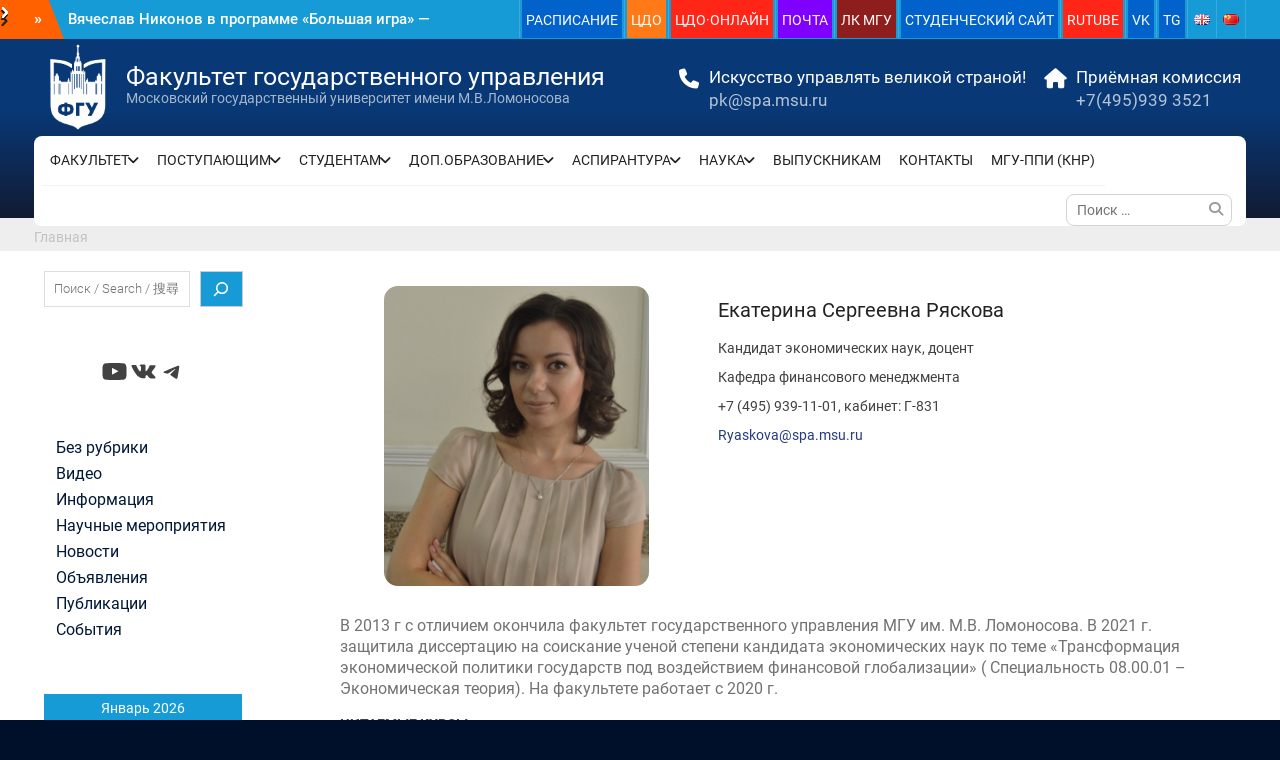

--- FILE ---
content_type: text/html; charset=UTF-8
request_url: https://spa.msu.ru/personality/?smid=23402
body_size: 99253
content:
<!DOCTYPE html> <html lang="ru-RU"><head>
	    <meta charset="UTF-8">
    <meta name="viewport" content="width=device-width, initial-scale=1">
    <link rel="profile" href="http://gmpg.org/xfn/11">
    <link rel="pingback" href="">
    
<title>Факультет государственного управления</title>
<meta name='robots' content='max-image-preview:large' />
	<style>img:is([sizes="auto" i], [sizes^="auto," i]) { contain-intrinsic-size: 3000px 1500px }</style>
	<link rel="alternate" type="text/calendar" title="Факультет государственного управления &raquo; Новостная лента iCal" href="https://spa.msu.ru/events/?ical=1" />
<script type="text/javascript">
/* <![CDATA[ */
window._wpemojiSettings = {"baseUrl":"https:\/\/s.w.org\/images\/core\/emoji\/16.0.1\/72x72\/","ext":".png","svgUrl":"https:\/\/s.w.org\/images\/core\/emoji\/16.0.1\/svg\/","svgExt":".svg","source":{"concatemoji":"https:\/\/spa.msu.ru\/wp-includes\/js\/wp-emoji-release.min.js?ver=6.8.3"}};
/*! This file is auto-generated */
!function(s,n){var o,i,e;function c(e){try{var t={supportTests:e,timestamp:(new Date).valueOf()};sessionStorage.setItem(o,JSON.stringify(t))}catch(e){}}function p(e,t,n){e.clearRect(0,0,e.canvas.width,e.canvas.height),e.fillText(t,0,0);var t=new Uint32Array(e.getImageData(0,0,e.canvas.width,e.canvas.height).data),a=(e.clearRect(0,0,e.canvas.width,e.canvas.height),e.fillText(n,0,0),new Uint32Array(e.getImageData(0,0,e.canvas.width,e.canvas.height).data));return t.every(function(e,t){return e===a[t]})}function u(e,t){e.clearRect(0,0,e.canvas.width,e.canvas.height),e.fillText(t,0,0);for(var n=e.getImageData(16,16,1,1),a=0;a<n.data.length;a++)if(0!==n.data[a])return!1;return!0}function f(e,t,n,a){switch(t){case"flag":return n(e,"\ud83c\udff3\ufe0f\u200d\u26a7\ufe0f","\ud83c\udff3\ufe0f\u200b\u26a7\ufe0f")?!1:!n(e,"\ud83c\udde8\ud83c\uddf6","\ud83c\udde8\u200b\ud83c\uddf6")&&!n(e,"\ud83c\udff4\udb40\udc67\udb40\udc62\udb40\udc65\udb40\udc6e\udb40\udc67\udb40\udc7f","\ud83c\udff4\u200b\udb40\udc67\u200b\udb40\udc62\u200b\udb40\udc65\u200b\udb40\udc6e\u200b\udb40\udc67\u200b\udb40\udc7f");case"emoji":return!a(e,"\ud83e\udedf")}return!1}function g(e,t,n,a){var r="undefined"!=typeof WorkerGlobalScope&&self instanceof WorkerGlobalScope?new OffscreenCanvas(300,150):s.createElement("canvas"),o=r.getContext("2d",{willReadFrequently:!0}),i=(o.textBaseline="top",o.font="600 32px Arial",{});return e.forEach(function(e){i[e]=t(o,e,n,a)}),i}function t(e){var t=s.createElement("script");t.src=e,t.defer=!0,s.head.appendChild(t)}"undefined"!=typeof Promise&&(o="wpEmojiSettingsSupports",i=["flag","emoji"],n.supports={everything:!0,everythingExceptFlag:!0},e=new Promise(function(e){s.addEventListener("DOMContentLoaded",e,{once:!0})}),new Promise(function(t){var n=function(){try{var e=JSON.parse(sessionStorage.getItem(o));if("object"==typeof e&&"number"==typeof e.timestamp&&(new Date).valueOf()<e.timestamp+604800&&"object"==typeof e.supportTests)return e.supportTests}catch(e){}return null}();if(!n){if("undefined"!=typeof Worker&&"undefined"!=typeof OffscreenCanvas&&"undefined"!=typeof URL&&URL.createObjectURL&&"undefined"!=typeof Blob)try{var e="postMessage("+g.toString()+"("+[JSON.stringify(i),f.toString(),p.toString(),u.toString()].join(",")+"));",a=new Blob([e],{type:"text/javascript"}),r=new Worker(URL.createObjectURL(a),{name:"wpTestEmojiSupports"});return void(r.onmessage=function(e){c(n=e.data),r.terminate(),t(n)})}catch(e){}c(n=g(i,f,p,u))}t(n)}).then(function(e){for(var t in e)n.supports[t]=e[t],n.supports.everything=n.supports.everything&&n.supports[t],"flag"!==t&&(n.supports.everythingExceptFlag=n.supports.everythingExceptFlag&&n.supports[t]);n.supports.everythingExceptFlag=n.supports.everythingExceptFlag&&!n.supports.flag,n.DOMReady=!1,n.readyCallback=function(){n.DOMReady=!0}}).then(function(){return e}).then(function(){var e;n.supports.everything||(n.readyCallback(),(e=n.source||{}).concatemoji?t(e.concatemoji):e.wpemoji&&e.twemoji&&(t(e.twemoji),t(e.wpemoji)))}))}((window,document),window._wpemojiSettings);
/* ]]> */
</script>
<style id='wp-emoji-styles-inline-css' type='text/css'>

	img.wp-smiley, img.emoji {
		display: inline !important;
		border: none !important;
		box-shadow: none !important;
		height: 1em !important;
		width: 1em !important;
		margin: 0 0.07em !important;
		vertical-align: -0.1em !important;
		background: none !important;
		padding: 0 !important;
	}
</style>
<link rel='stylesheet' id='wp-block-library-css' href='https://spa.msu.ru/wp-includes/css/dist/block-library/style.min.css?ver=6.8.3' type='text/css' media='all' />
<style id='wp-block-library-theme-inline-css' type='text/css'>
.wp-block-audio :where(figcaption){color:#555;font-size:13px;text-align:center}.is-dark-theme .wp-block-audio :where(figcaption){color:#ffffffa6}.wp-block-audio{margin:0 0 1em}.wp-block-code{border:1px solid #ccc;border-radius:4px;font-family:Menlo,Consolas,monaco,monospace;padding:.8em 1em}.wp-block-embed :where(figcaption){color:#555;font-size:13px;text-align:center}.is-dark-theme .wp-block-embed :where(figcaption){color:#ffffffa6}.wp-block-embed{margin:0 0 1em}.blocks-gallery-caption{color:#555;font-size:13px;text-align:center}.is-dark-theme .blocks-gallery-caption{color:#ffffffa6}:root :where(.wp-block-image figcaption){color:#555;font-size:13px;text-align:center}.is-dark-theme :root :where(.wp-block-image figcaption){color:#ffffffa6}.wp-block-image{margin:0 0 1em}.wp-block-pullquote{border-bottom:4px solid;border-top:4px solid;color:currentColor;margin-bottom:1.75em}.wp-block-pullquote cite,.wp-block-pullquote footer,.wp-block-pullquote__citation{color:currentColor;font-size:.8125em;font-style:normal;text-transform:uppercase}.wp-block-quote{border-left:.25em solid;margin:0 0 1.75em;padding-left:1em}.wp-block-quote cite,.wp-block-quote footer{color:currentColor;font-size:.8125em;font-style:normal;position:relative}.wp-block-quote:where(.has-text-align-right){border-left:none;border-right:.25em solid;padding-left:0;padding-right:1em}.wp-block-quote:where(.has-text-align-center){border:none;padding-left:0}.wp-block-quote.is-large,.wp-block-quote.is-style-large,.wp-block-quote:where(.is-style-plain){border:none}.wp-block-search .wp-block-search__label{font-weight:700}.wp-block-search__button{border:1px solid #ccc;padding:.375em .625em}:where(.wp-block-group.has-background){padding:1.25em 2.375em}.wp-block-separator.has-css-opacity{opacity:.4}.wp-block-separator{border:none;border-bottom:2px solid;margin-left:auto;margin-right:auto}.wp-block-separator.has-alpha-channel-opacity{opacity:1}.wp-block-separator:not(.is-style-wide):not(.is-style-dots){width:100px}.wp-block-separator.has-background:not(.is-style-dots){border-bottom:none;height:1px}.wp-block-separator.has-background:not(.is-style-wide):not(.is-style-dots){height:2px}.wp-block-table{margin:0 0 1em}.wp-block-table td,.wp-block-table th{word-break:normal}.wp-block-table :where(figcaption){color:#555;font-size:13px;text-align:center}.is-dark-theme .wp-block-table :where(figcaption){color:#ffffffa6}.wp-block-video :where(figcaption){color:#555;font-size:13px;text-align:center}.is-dark-theme .wp-block-video :where(figcaption){color:#ffffffa6}.wp-block-video{margin:0 0 1em}:root :where(.wp-block-template-part.has-background){margin-bottom:0;margin-top:0;padding:1.25em 2.375em}
</style>
<style id='classic-theme-styles-inline-css' type='text/css'>
/*! This file is auto-generated */
.wp-block-button__link{color:#fff;background-color:#32373c;border-radius:9999px;box-shadow:none;text-decoration:none;padding:calc(.667em + 2px) calc(1.333em + 2px);font-size:1.125em}.wp-block-file__button{background:#32373c;color:#fff;text-decoration:none}
</style>
<style id='global-styles-inline-css' type='text/css'>
:root{--wp--preset--aspect-ratio--square: 1;--wp--preset--aspect-ratio--4-3: 4/3;--wp--preset--aspect-ratio--3-4: 3/4;--wp--preset--aspect-ratio--3-2: 3/2;--wp--preset--aspect-ratio--2-3: 2/3;--wp--preset--aspect-ratio--16-9: 16/9;--wp--preset--aspect-ratio--9-16: 9/16;--wp--preset--color--black: #000;--wp--preset--color--cyan-bluish-gray: #abb8c3;--wp--preset--color--white: #ffffff;--wp--preset--color--pale-pink: #f78da7;--wp--preset--color--vivid-red: #cf2e2e;--wp--preset--color--luminous-vivid-orange: #ff6900;--wp--preset--color--luminous-vivid-amber: #fcb900;--wp--preset--color--light-green-cyan: #7bdcb5;--wp--preset--color--vivid-green-cyan: #00d084;--wp--preset--color--pale-cyan-blue: #8ed1fc;--wp--preset--color--vivid-cyan-blue: #0693e3;--wp--preset--color--vivid-purple: #9b51e0;--wp--preset--color--gray: #727272;--wp--preset--color--blue: #179bd7;--wp--preset--color--navy-blue: #253b80;--wp--preset--color--light-blue: #f7fcfe;--wp--preset--color--orange: #ff6000;--wp--preset--color--green: #77a464;--wp--preset--color--red: #e4572e;--wp--preset--color--yellow: #f4a024;--wp--preset--gradient--vivid-cyan-blue-to-vivid-purple: linear-gradient(135deg,rgba(6,147,227,1) 0%,rgb(155,81,224) 100%);--wp--preset--gradient--light-green-cyan-to-vivid-green-cyan: linear-gradient(135deg,rgb(122,220,180) 0%,rgb(0,208,130) 100%);--wp--preset--gradient--luminous-vivid-amber-to-luminous-vivid-orange: linear-gradient(135deg,rgba(252,185,0,1) 0%,rgba(255,105,0,1) 100%);--wp--preset--gradient--luminous-vivid-orange-to-vivid-red: linear-gradient(135deg,rgba(255,105,0,1) 0%,rgb(207,46,46) 100%);--wp--preset--gradient--very-light-gray-to-cyan-bluish-gray: linear-gradient(135deg,rgb(238,238,238) 0%,rgb(169,184,195) 100%);--wp--preset--gradient--cool-to-warm-spectrum: linear-gradient(135deg,rgb(74,234,220) 0%,rgb(151,120,209) 20%,rgb(207,42,186) 40%,rgb(238,44,130) 60%,rgb(251,105,98) 80%,rgb(254,248,76) 100%);--wp--preset--gradient--blush-light-purple: linear-gradient(135deg,rgb(255,206,236) 0%,rgb(152,150,240) 100%);--wp--preset--gradient--blush-bordeaux: linear-gradient(135deg,rgb(254,205,165) 0%,rgb(254,45,45) 50%,rgb(107,0,62) 100%);--wp--preset--gradient--luminous-dusk: linear-gradient(135deg,rgb(255,203,112) 0%,rgb(199,81,192) 50%,rgb(65,88,208) 100%);--wp--preset--gradient--pale-ocean: linear-gradient(135deg,rgb(255,245,203) 0%,rgb(182,227,212) 50%,rgb(51,167,181) 100%);--wp--preset--gradient--electric-grass: linear-gradient(135deg,rgb(202,248,128) 0%,rgb(113,206,126) 100%);--wp--preset--gradient--midnight: linear-gradient(135deg,rgb(2,3,129) 0%,rgb(40,116,252) 100%);--wp--preset--font-size--small: 13px;--wp--preset--font-size--medium: 20px;--wp--preset--font-size--large: 30px;--wp--preset--font-size--x-large: 42px;--wp--preset--font-size--normal: 14px;--wp--preset--font-size--huge: 36px;--wp--preset--spacing--20: 0.44rem;--wp--preset--spacing--30: 0.67rem;--wp--preset--spacing--40: 1rem;--wp--preset--spacing--50: 1.5rem;--wp--preset--spacing--60: 2.25rem;--wp--preset--spacing--70: 3.38rem;--wp--preset--spacing--80: 5.06rem;--wp--preset--shadow--natural: 6px 6px 9px rgba(0, 0, 0, 0.2);--wp--preset--shadow--deep: 12px 12px 50px rgba(0, 0, 0, 0.4);--wp--preset--shadow--sharp: 6px 6px 0px rgba(0, 0, 0, 0.2);--wp--preset--shadow--outlined: 6px 6px 0px -3px rgba(255, 255, 255, 1), 6px 6px rgba(0, 0, 0, 1);--wp--preset--shadow--crisp: 6px 6px 0px rgba(0, 0, 0, 1);}:where(.is-layout-flex){gap: 0.5em;}:where(.is-layout-grid){gap: 0.5em;}body .is-layout-flex{display: flex;}.is-layout-flex{flex-wrap: wrap;align-items: center;}.is-layout-flex > :is(*, div){margin: 0;}body .is-layout-grid{display: grid;}.is-layout-grid > :is(*, div){margin: 0;}:where(.wp-block-columns.is-layout-flex){gap: 2em;}:where(.wp-block-columns.is-layout-grid){gap: 2em;}:where(.wp-block-post-template.is-layout-flex){gap: 1.25em;}:where(.wp-block-post-template.is-layout-grid){gap: 1.25em;}.has-black-color{color: var(--wp--preset--color--black) !important;}.has-cyan-bluish-gray-color{color: var(--wp--preset--color--cyan-bluish-gray) !important;}.has-white-color{color: var(--wp--preset--color--white) !important;}.has-pale-pink-color{color: var(--wp--preset--color--pale-pink) !important;}.has-vivid-red-color{color: var(--wp--preset--color--vivid-red) !important;}.has-luminous-vivid-orange-color{color: var(--wp--preset--color--luminous-vivid-orange) !important;}.has-luminous-vivid-amber-color{color: var(--wp--preset--color--luminous-vivid-amber) !important;}.has-light-green-cyan-color{color: var(--wp--preset--color--light-green-cyan) !important;}.has-vivid-green-cyan-color{color: var(--wp--preset--color--vivid-green-cyan) !important;}.has-pale-cyan-blue-color{color: var(--wp--preset--color--pale-cyan-blue) !important;}.has-vivid-cyan-blue-color{color: var(--wp--preset--color--vivid-cyan-blue) !important;}.has-vivid-purple-color{color: var(--wp--preset--color--vivid-purple) !important;}.has-black-background-color{background-color: var(--wp--preset--color--black) !important;}.has-cyan-bluish-gray-background-color{background-color: var(--wp--preset--color--cyan-bluish-gray) !important;}.has-white-background-color{background-color: var(--wp--preset--color--white) !important;}.has-pale-pink-background-color{background-color: var(--wp--preset--color--pale-pink) !important;}.has-vivid-red-background-color{background-color: var(--wp--preset--color--vivid-red) !important;}.has-luminous-vivid-orange-background-color{background-color: var(--wp--preset--color--luminous-vivid-orange) !important;}.has-luminous-vivid-amber-background-color{background-color: var(--wp--preset--color--luminous-vivid-amber) !important;}.has-light-green-cyan-background-color{background-color: var(--wp--preset--color--light-green-cyan) !important;}.has-vivid-green-cyan-background-color{background-color: var(--wp--preset--color--vivid-green-cyan) !important;}.has-pale-cyan-blue-background-color{background-color: var(--wp--preset--color--pale-cyan-blue) !important;}.has-vivid-cyan-blue-background-color{background-color: var(--wp--preset--color--vivid-cyan-blue) !important;}.has-vivid-purple-background-color{background-color: var(--wp--preset--color--vivid-purple) !important;}.has-black-border-color{border-color: var(--wp--preset--color--black) !important;}.has-cyan-bluish-gray-border-color{border-color: var(--wp--preset--color--cyan-bluish-gray) !important;}.has-white-border-color{border-color: var(--wp--preset--color--white) !important;}.has-pale-pink-border-color{border-color: var(--wp--preset--color--pale-pink) !important;}.has-vivid-red-border-color{border-color: var(--wp--preset--color--vivid-red) !important;}.has-luminous-vivid-orange-border-color{border-color: var(--wp--preset--color--luminous-vivid-orange) !important;}.has-luminous-vivid-amber-border-color{border-color: var(--wp--preset--color--luminous-vivid-amber) !important;}.has-light-green-cyan-border-color{border-color: var(--wp--preset--color--light-green-cyan) !important;}.has-vivid-green-cyan-border-color{border-color: var(--wp--preset--color--vivid-green-cyan) !important;}.has-pale-cyan-blue-border-color{border-color: var(--wp--preset--color--pale-cyan-blue) !important;}.has-vivid-cyan-blue-border-color{border-color: var(--wp--preset--color--vivid-cyan-blue) !important;}.has-vivid-purple-border-color{border-color: var(--wp--preset--color--vivid-purple) !important;}.has-vivid-cyan-blue-to-vivid-purple-gradient-background{background: var(--wp--preset--gradient--vivid-cyan-blue-to-vivid-purple) !important;}.has-light-green-cyan-to-vivid-green-cyan-gradient-background{background: var(--wp--preset--gradient--light-green-cyan-to-vivid-green-cyan) !important;}.has-luminous-vivid-amber-to-luminous-vivid-orange-gradient-background{background: var(--wp--preset--gradient--luminous-vivid-amber-to-luminous-vivid-orange) !important;}.has-luminous-vivid-orange-to-vivid-red-gradient-background{background: var(--wp--preset--gradient--luminous-vivid-orange-to-vivid-red) !important;}.has-very-light-gray-to-cyan-bluish-gray-gradient-background{background: var(--wp--preset--gradient--very-light-gray-to-cyan-bluish-gray) !important;}.has-cool-to-warm-spectrum-gradient-background{background: var(--wp--preset--gradient--cool-to-warm-spectrum) !important;}.has-blush-light-purple-gradient-background{background: var(--wp--preset--gradient--blush-light-purple) !important;}.has-blush-bordeaux-gradient-background{background: var(--wp--preset--gradient--blush-bordeaux) !important;}.has-luminous-dusk-gradient-background{background: var(--wp--preset--gradient--luminous-dusk) !important;}.has-pale-ocean-gradient-background{background: var(--wp--preset--gradient--pale-ocean) !important;}.has-electric-grass-gradient-background{background: var(--wp--preset--gradient--electric-grass) !important;}.has-midnight-gradient-background{background: var(--wp--preset--gradient--midnight) !important;}.has-small-font-size{font-size: var(--wp--preset--font-size--small) !important;}.has-medium-font-size{font-size: var(--wp--preset--font-size--medium) !important;}.has-large-font-size{font-size: var(--wp--preset--font-size--large) !important;}.has-x-large-font-size{font-size: var(--wp--preset--font-size--x-large) !important;}
:where(.wp-block-post-template.is-layout-flex){gap: 1.25em;}:where(.wp-block-post-template.is-layout-grid){gap: 1.25em;}
:where(.wp-block-columns.is-layout-flex){gap: 2em;}:where(.wp-block-columns.is-layout-grid){gap: 2em;}
:root :where(.wp-block-pullquote){font-size: 1.5em;line-height: 1.6;}
</style>
<link rel='stylesheet' id='university-hub-font-awesome-css' href='https://spa.msu.ru/wp-content/themes/university-hub/third-party/font-awesome/css/font-awesome.min.css?ver=6.7.2' type='text/css' media='all' />
<link rel='stylesheet' id='university-hub-google-fonts-css' href='https://spa.msu.ru/wp-content/fonts/6f867020fbb5ddab54df3d6f6f932a53.css' type='text/css' media='all' />
<link rel='stylesheet' id='university-hub-style-css' href='https://spa.msu.ru/wp-content/themes/university-hub/style.css?ver=20250824-75839' type='text/css' media='all' />
<link rel='stylesheet' id='university-hub-block-style-css' href='https://spa.msu.ru/wp-content/themes/university-hub/css/blocks.css?ver=20211006' type='text/css' media='all' />
<link rel='stylesheet' id='tablepress-default-css' href='https://spa.msu.ru/wp-content/plugins/tablepress/css/build/default.css?ver=3.2.6' type='text/css' media='all' />
<link rel='stylesheet' id='abcfsl-staff-list-css' href='https://spa.msu.ru/wp-content/plugins/staff-list/css/staff-list.css?ver=1.7.4' type='text/css' media='all' />
<script type="text/javascript" src="https://spa.msu.ru/wp-includes/js/jquery/jquery.min.js?ver=3.7.1" id="jquery-core-js"></script>
<script type="text/javascript" src="https://spa.msu.ru/wp-includes/js/jquery/jquery-migrate.min.js?ver=3.4.1" id="jquery-migrate-js"></script>
<link rel="https://api.w.org/" href="https://spa.msu.ru/wp-json/" /><link rel="alternate" title="JSON" type="application/json" href="https://spa.msu.ru/wp-json/wp/v2/pages/18475" /><meta name="generator" content="WordPress 6.8.3" />
<link rel="canonical" href="https://spa.msu.ru/personality/" />
<link rel='shortlink' href='https://spa.msu.ru/?p=18475' />
<link rel="alternate" title="oEmbed (JSON)" type="application/json+oembed" href="https://spa.msu.ru/wp-json/oembed/1.0/embed?url=https%3A%2F%2Fspa.msu.ru%2Fpersonality%2F&#038;lang=ru" />
<link rel="alternate" title="oEmbed (XML)" type="text/xml+oembed" href="https://spa.msu.ru/wp-json/oembed/1.0/embed?url=https%3A%2F%2Fspa.msu.ru%2Fpersonality%2F&#038;format=xml&#038;lang=ru" />
<meta name="tec-api-version" content="v1"><meta name="tec-api-origin" content="https://spa.msu.ru"><link rel="alternate" href="https://spa.msu.ru/wp-json/tribe/events/v1/" /><style type="text/css" id="custom-background-css">
body.custom-background { background-color: #ffffff; background-image: url("https://new.fgu.su/wp-content/uploads/FGU-logo-back-s.png"); background-position: left top; background-size: auto; background-repeat: repeat; background-attachment: scroll; }
</style>
	<link rel="icon" href="https://spa.msu.ru/wp-content/uploads/cropped-icon-fgu-c-32x32.png" sizes="32x32" />
<link rel="icon" href="https://spa.msu.ru/wp-content/uploads/cropped-icon-fgu-c-192x192.png" sizes="192x192" />
<link rel="apple-touch-icon" href="https://spa.msu.ru/wp-content/uploads/cropped-icon-fgu-c-180x180.png" />
<meta name="msapplication-TileImage" content="https://spa.msu.ru/wp-content/uploads/cropped-icon-fgu-c-270x270.png" />
		<style type="text/css" id="wp-custom-css">
			body {
	font-size: 14px;
	line-height: 1.4;
	color: #424242;
	font-family: "Roboto","Helvetica Neue", Helvetica, Arial, sans-serif !important;
}
img {
	border-radius: 14px;
}
.site-branding img {
	margin-top: 4px;
	vertical-align: middle;
	height: 88px;
	width: auto;
	margin-bottom: 5px;
}
h1, h2, h3, h4, h5, h6 {
	color: #222222;
	font-family: "Roboto","Helvetica Neue", Helvetica, Arial, sans-serif;
	font-weight: 400;
}
p {
	color: #727272;
	font-size: 1.2em;
}
#header-social li {
	border-right: 1px solid rgba(255, 255, 255, 0.15);
	display: inline-block;
	padding: 5px 7px;
	margin: 0;
	float: left;
}
.img aligncenter wp-post-image {
	width:100% !important;
	height: auto;
}
.aligncenter {
	clear: both;
	display: block;
	margin-left: 0px;
	margin-right: 0px;
	margin-bottom: 15px;
	width: 100%;
}
.menu-toggle {
	width: 98%;
}
#main-slider p {
	background: rgba(255, 255, 255, 0.55) none repeat scroll 0 0;
	color: #707070;
	font-size: 17px;
	margin-bottom: 25px;
	padding: 15px 20px;
	line-height: 1.3;
}
#main-slider .cycle-caption {
	bottom: 24%;
	height: auto;
	position: absolute;
	text-align: left;
	transition: all 1s ease-in-out 0s;
	width: 100%;
	z-index: 999;
}
#main-slider .pager-box {
	background-color: #fff;
	cursor: pointer;
	display: inline-block;
	float: none;
	font-size: 13px;
	font-weight: bold;
	height: auto;
	margin: 0 8px;
	padding: 4px 8px;
	width: auto;
	z-index: 99;
	border-radius: 16px;
}
#main-slider .pager-box.cycle-pager-active {
	background-color: #ff6000;
	border-color: #ffffff;
	color: #ffffff;
}
.site-header {
	transition: all 0.5s ease-in-out 0s;
	width: 100%;
	z-index: 9999;
	background-color: #179bd7;
	padding: 0px 0 0;
}
#university-hub-services.home-section-services .services-item, .home-section-latest-news .latest-news-item, #latest-news.home-section-latest-news .latest-news-item, .home-section-featured-blocks .inner-wrapper article {
	width: 100%;
	max-width: 300px;
	margin: 0 auto 0;
	float: center;
}
.top-news {
	float: left;
}
#news-ticker {
	float: left;
	font-size: 15px;
	font-weight: 500;
	margin: 9px 0 6px 20px;
	max-height: 21px;
	overflow: hidden;
	width: 90%;
}
a.custom-logo-link {
	float: left;
	margin-top: 0px;
	margin-right: 4px;
}
#site-identity {
	float: left;
	margin-top: 4.4%;
	margin-right: 0px;
}
.site-title {
	margin-bottom: 0;
	font-size: 1.8em;
	font-weight: 400;
	font-family: "Roboto","Helvetica Neue", Helvetica, Arial, sans-serif;
	word-wrap: break-word;
	line-height: 1.0;
}
.site-description {
	color: rgba(255, 255, 255, 0.64);
	font-size: 1.0em;
	font-weight: 400;
	letter-spacing: 0px;
	margin-bottom: 0;
	word-wrap: break-word;
}
#quick-contact li::before {
	color: #ffffff;
	content: "";
	display: inline-block;
	font-family: FontAwesome;
	font-size: 20px;
	margin-right: 0px;
	padding: 0px 0;
	text-align: center;
	width: 50px;
	position: absolute;
	left: 0px;
	top: 5px;
}
#main-slider p {
	background: rgba(0, 0, 0, 0.43) none repeat scroll 0 0;
	color: #fff;
	font-size: 17px;
	margin-bottom: 25px;
	padding: 15px 20px;
	line-height: 1.1;
}
#main-slider h3 {
	font-size: 1.8em;
	line-height: 1.0;
	background: rgb(255, 96, 0) none repeat scroll 0 0;
}
#quick-contact {
	float: right;
	margin-top: 22px;
}
#quick-contact li {
	clear: inherit;
	float: left;
	font-size: 17px;
	line-height: 0.8;
	list-style: outside none none;
	margin-top: 5px;
	padding: 0 0px 0 0;
	text-align: left;
	position: relative;
	padding-left: 40px;
	margin-left: 0px;
}
#main-nav {
	background: #ffffff none repeat scroll 0 0;
	clear: both;
	position: relative;
	float: left;
	margin-top: 0px !important;
	margin-bottom: -8px;
	width: 100%;
	z-index: 2000;
	padding-left: 8px;
	border-radius: 8px;
}
#top-nav li {
	border-right: 1px solid rgba(255, 255, 255, 0.15);
	display: inline-block;
	float: left;
	margin-bottom: 0;
	padding-left: 2px;
	position: relative;
	padding-right: 2px;
}
#top-nav ul li a {
	color: rgb(255, 255, 255);
	display: block;
	padding: 11px 4px 8px 4px;
	position: relative;
	z-index: 99;
}
#top-nav ul li a:hover {
	text-decoration: underline;
}
#top-nav ul li:hover > ul.sub-menu {
	display: block;
	opacity: 1;
	z-index: 1000;
	-webkit-transform: scale(1, 1);
	transform: scale(1, 1);
	transition: transform 0.3s ease, opacity 0.2s ease .1s;
	-webkit-transition: -webkit-transform 0.3s ease, opacity 0.2s ease .1s;
	z-index: 2500;
}
#masthead {
	background: #253b80 none repeat scroll 0 0;
	background-image: linear-gradient(180deg,#083875 10%,#083875 40%,#121b33 100%);
	clear: both;
	text-align: center;
	top: 0;
	width: 100%;
	overflow: visible;
}
#breadcrumb {
	color: #828282;
	padding: 10px 0 4px 0px;
	width: 100%;
	overflow: hidden;
	background: #eee;
}
#breadcrumb a, #breadcrumb .breadcrumb-trail li::after {
	color: rgba(181, 181, 181, 0.76);
}
#content {
	clear: both;
	padding: 10px 0;
}
#primary article.hentry {
	background: #ffffff none repeat scroll 0 0;
	box-shadow: 0 0 2px #fff;
	padding: 10px;
}
.sidebar .widget {
	background: #ffffff none repeat scroll 0 0;
	box-shadow: 0 0 2px #fff;
	padding: 10px;
}
.sidebar ul li {
	padding-bottom: 5px;
	padding-left: 12px;
	padding-top: 2px;
	position: unset;
	line-height: 1.1em;
	font-size: 1.2em;
}
.sidebar ul li li {
	padding-bottom: 2px;
	padding-left: 8px;
	padding-top: 5px;
	position: relative;
	line-height: 1.0em;
	font-size: 0.8em;
}
.main-navigation ul li a {
	display: block;
	font-size: 14px;
	position: relative;
	z-index: 99;
	line-height: 1.4em;
}
.main-navigation ul li.menu-item-has-children a, .main-navigation ul li.page_item_has_children a {
	padding-right: 20px;
	line-height: 1.4em;
}
.main-navigation ul ul {
	background-color: #179BD9;
	padding: 0px 10px 0;
}
.alignnone {
	clear: both;
	display: inline-block;
	margin-left: auto;
	margin-right: auto;
	margin-bottom: 0px;
	margin-top: 0px;
}
.widget_categories li > a, .widget_archive li > a {
	display: inline-block;
	min-width: 85%;
	font-size: 16px;
}
.home-section-news-and-events .event-post {
	background: #fff0 none repeat scroll 0 0;
	clear: both;
	margin-top: 25px;
	overflow: hidden;
	padding: 0;
}
.home-section-news-and-events h3 {
	font-size: 16px;
	font-weight: 500;
	margin-bottom: 5px;
	padding-right: 5px;
	padding-top: 0px;
	font-family: Roboto;
	line-height: 1.2;
}
.home-section-latest-news .latest-news-inner-wrapper {
	background: #ffffff none repeat scroll 0 0;
	box-shadow: 0 2px 3px #dddddd;
	clear: both;
	overflow: hidden;
	border-radius: 14px;
}
.home-section-news-and-events .custom-entry-date span.entry-day {
	font-size: 34px;
	font-weight: bold;
	line-height: 26px;
	overflow: hidden;
	padding: 4px 0 10px;
	background: #179bd7;
	font-weight: bold;
	color: #fff;
	overflow: hidden;
	width: 50px;
	text-shadow: #505ba0 1px 1px, #505ba0 2px 2px, #505ba0 3px 3px, #505ba0 4px 4px, #505ba0 5px 5px, #505ba0 6px 6px, #505ba0 7px 7px, #505ba0 8px 8px, #505ba0 9px 9px, #505ba0 10px 10px, #505ba0 11px 11px, #505ba0 12px 12px, #505ba0 13px 13px, #505ba0 14px 14px, #505ba0 15px 15px, #505ba0 16px 16px, #505ba0 17px 17px, #505ba0 18px 18px, #505ba0 19px 19px, #505ba0 20px 20px, #505ba0 21px 21px, #505ba0 22px 22px, #505ba0 23px 23px, #505ba0 24px 24px, #505ba0 25px 25px, #505ba0 26px 26px, #505ba0 27px 27px, #505ba0 28px 28px, #505ba0 29px 29px, #505ba0 30px 30px, #505ba0 31px 31px, #505ba0 32px 32px, #505ba0 33px 33px, #505ba0 34px 34px, #505ba0 35px 35px, #505ba0 36px 36px, #505ba0 37px 37px, #505ba0 38px 38px, #505ba0 39px 39px, #505ba0 40px 40px, #505ba0 41px 41px, #505ba0 42px 42px, #505ba0 43px 43px, #505ba0 44px 44px, #505ba0 45px 45px, #505ba0 46px 46px, #505ba0 47px 47px, #505ba0 48px 48px, #505ba0 49px 49px, #505ba0 50px 50px, #505ba0 51px 51px, #505ba0 52px 52px, #505ba0 53px 53px, #505ba0 54px 54px, #505ba0 55px 55px, #505ba0 56px 56px, #505ba0 57px 57px, #505ba0 58px 58px;
}
.home-section-news-and-events .custom-entry-date span.entry-month {
	background: #253b80 none repeat scroll 0 0;
	color: #ffffff;
	font-size: 14px;
	font-weight: bold;
	line-height: 12px;
	padding: 4px 10px;
	text-transform: uppercase;
	width: 50px;
}
#primary {
	float: left;
	padding-left: 15px;
	padding-right: 15px;
	width: 80%;
}
.sidebar {
	width: 20%;
	padding-left: 15px;
	padding-right: 15px;
	float: left;
}
.alignleft {
	display: inline;
	float: none;
	margin-right: 15px;
	margin-bottom: 15px;
}
.aligncenter {
	clear: both;
	display: block;
	margin-left: 0px;
	margin-right: auto;
	margin-bottom: 15px;
}
.entry-header .entry-title {
	font-family: "Tahoma",Geneva,sans-serif;
	font-size: 25px;
	line-height: 1.2em;
}
.home-section-news-and-events .news-content {
	padding: 24px 14px 18px 14px;
	background: #fff;
	font-size: 0.8em;
	border-bottom-right-radius: 14px;
	border-bottom-left-radius: 14px;
	border-top-left-radius: 0px;
	border-top-right-radius: 0px;
	margin-top: -14px;
	border: solid 1px #dce0ea;
	box-shadow: 0 2px 3px #dddddd;
}
.home-section-news-and-events .news-post {
	float: left;
	padding: 14px 14px;
	width: 50%;
}
.header-search-box .search-box-wrap {
	right: 3%;
	width: 180px;
}
.search-form input.search-field {
	border: 1px solid #dddddd;
	height: 10px;
	margin-right: 10px;
	margin-top: 10px;
	padding: 10px;
	width: 84%;
}
.site-info {display:none;}
#footer-widgets ul li {
	font-size: 13px;
	letter-spacing: 0.5px;
	padding: 3px 15px 3px 13px;
	position: unset;
}
.topnavmenuitem1 a {
	background: #0062ca;
	color: #fff !important;
}
.topnavmenuitem2 a {
	background: #ff7917;
	color: #fff !important;
}
.topnavmenuitem3 a {
	background: #ff2517;
	color: #fff !important;
}
.topnavmenuitem4 a {
	background: #8000ff;
	color: #fff !important;
}
.topnavmenuitem5 a {
	background: #8e1e1e;
	color: #fff !important;
}
.topnavmenuitem6 a {
	background: #0082bd;
	color: #fff !important;
}
#footer-widgets ul li {
	font-size: 1.2em;
	padding: 0px 0px 0px 0px;
}
.home-section-news-and-events h2 {
	color: #253b80;
	font-size: 2em;
	margin-bottom: 25px;
	font-weight: 500;
}
.home-section-news-and-events .news-content {
	padding: 8px 0px 18px;
	background: #fff;
	font-size: 0.8em;
}
.home-section-latest-news .latest-news-title {
	font-weight: 500;
	margin-bottom: 0;
	padding-bottom: 6px;
	font-size: 1.2em;
	font-family: Roboto;
}
.home-section-latest-news .latest-news-text-wrap p{
	font-size: 0.8em;
}
.alignleft {
	display: inherit;
	float: right;
	margin-right: 14px;
	margin-bottom: 14px;
	width: 34%;
	margin-left: 14px;
}
.home-section-call-to-action .cta-buttons {
	padding: 0px 8px 8px 0px;
	float: left;
}
.home-section-call-to-action .cta-content {
	float: right;
	text-align: left;
	width: 40%;
	padding: 8px;
}
.home-section-news-and-events .news-content {
	padding: 24px 14px 18px 14px;
	background: #fff;
	font-size: 0.8em;
	border-bottom-right-radius: 14px;
	border-bottom-left-radius: 14px;
	border-top-left-radius: 0px;
	border-top-right-radius: 0px;
	margin-top: -14px;
}
#front-page-home-sections .home-section-call-to-action {
	background: #179bd7 none repeat scroll 0 0;
	padding: 0px 0;
	text-align: center;
}
.home-section-call-to-action .cta-btn {
	border: 2px solid rgba(255, 255, 255, 0.73);
	border-radius: 0;
	color: #253b80;
	padding: 9px 20px;
	transition: all 0.2s ease 0s;
	display: inline-block;
	text-transform: uppercase;
	margin: 0 4px 0 0;
	background: #f7fcfe;
}
.home-section-call-to-action .cta-btn-primary {
	background: #ff6000;
	color: #ffff;
	border: 14px solid;
}
.main-navigation ul li a {
	display: block;
	font-size: 14px;
	position: relative;
	z-index: 99;
	line-height: 1.4em;
	padding-left: 8px;
	padding-right: 10px;
}
@media only screen and (min-width:1400px) {
.container {
	margin: 0 auto;
	padding-left: 15px;
	padding-right: 15px;
	width: 1300px;
	}
}
@media only screen and (min-width:1400px) {
.university_hub_widget_featured_page .container {
        width: 1230px;
        padding:0 15px;
        max-width: 100%;
    }
}
h1, h2, h3, h4, h5, h6, {
	margin: 0.8em 0 0.4em 0;
}
.search-form input.search-field {
	border: 1px solid #d3d3d3;
	height: 10px;
	margin-right: 14px;
	margin-top: 8px;
	padding: 10px;
	width: 80%;
	border-radius: 8px;
}
.search-form .search-submit {
	background: rgba(0, 0, 0, 0) none repeat scroll 0 0 !important;
	border: medium none;
	color: #999999;
	font: 14px/1.3 FontAwesome;
	height: 37px;
	/* padding: 0px 0px; */
	top: 4px;
	right: 10px;
	position: absolute;
}
#main-slider .cycle-prev {
	right: 9%;
	border-radius: 10px;
}
#main-slider .cycle-next {
	right: 5.5%;
	border-radius: 10px;
}
body.custom-background {
	background-color: #00102b;
	background-image: url("https://new.fgu.su/wp-content/uploads/FGU-logo-back-s.png");
	background-position: left top;
	background-size: auto;
	background-repeat: repeat;
	background-attachment: scroll;
}

#content {
	clear: both;
	padding: 10px 0;
	background-color: #fff;
}
.single .byline, .group-blog .byline {
	display: none;
}
@media only screen and (max-width: 640px) {
#quick-contact {
	float: right;
	margin-top: 22px;
	display: none;
	}
#site-identity {
	float: left;
	margin-top: 0.4%;
	margin-right: 0px;
	margin-bottom: 4.4%;
	}
}		</style>
		</head>

<body class="wp-singular page-template-default page page-id-18475 custom-background wp-custom-logo wp-embed-responsive wp-theme-university-hub tribe-no-js group-blog global-layout-left-sidebar slider-disabled">

	
	    <div id="page" class="hfeed site">
    <a class="skip-link screen-reader-text" href="#content">Перейти к содержимому</a>
    		<div id="tophead">
			<div class="container">
									<div class="top-news">
						<span class="top-news-title">
												»						</span>
								<div id="news-ticker">
			<div class="news-ticker-inner-wrap">
									<div class="list">
						<a href="https://spa.msu.ru/vyacheslav-nikonov-v-programme-bolshaya-igra-pervyj-kanal-22-01-2026-chast-1-2/">Вячеслав Никонов в программе «Большая игра» — Первый канал, 22.01.2026. Часть 1-2</a>
					</div>
									<div class="list">
						<a href="https://spa.msu.ru/vyacheslav-nikonov-v-programme-bolshaya-igra-pervyj-kanal-21-01-2026/">Вячеслав Никонов в программе «Большая игра» — Первый канал, 21.01.2026</a>
					</div>
									<div class="list">
						<a href="https://spa.msu.ru/8-fevralya-sostoitsya-den-otkrytyh-dverej-mgu/">8 февраля состоится День открытых дверей МГУ</a>
					</div>
									<div class="list">
						<a href="https://spa.msu.ru/vyacheslav-nikonov-v-programme-bolshaya-igra-pervyj-kanal-20-01-2026/">Вячеслав Никонов в программе «Большая игра» — Первый канал, 20.01.2026</a>
					</div>
									<div class="list">
						<a href="https://spa.msu.ru/vyacheslav-nikonov-v-programme-bolshaya-igra-pervyj-kanal-19-01-2026-chast-1-2/">Вячеслав Никонов в программе «Большая игра» — Первый канал, 19.01.2026. Часть 1-2</a>
					</div>
									<div class="list">
						<a href="https://spa.msu.ru/22-26-dekabrya-proshel-ochnyj-etap-programmy-povysheniya-kvalifikaczii-programma-professionalnogo-razvitiya-dlya-postdokov-upravlencheskie-nauki-dlya-tretego-potoka-slushatelej-iz-kn/">22-26 декабря прошел очный этап программы повышения квалификации «Программа профессионального развития для постдоков: управленческие науки» для третьего потока слушателей из КНР</a>
					</div>
									<div class="list">
						<a href="https://spa.msu.ru/vyacheslav-nikonov-v-programme-bolshaya-igra-pervyj-kanal-16-01-2026-chast-1-2/">Вячеслав Никонов в программе «Большая игра» — Первый канал, 16.01.2026. Часть 1-2</a>
					</div>
									<div class="list">
						<a href="https://spa.msu.ru/vyacheslav-nikonov-v-programme-bolshaya-igra-pervyj-kanal-15-01-2026-chast-1-2/">Вячеслав Никонов в программе «Большая игра» — Первый канал, 15.01.2026. Часть 1-2</a>
					</div>
									<div class="list">
						<a href="https://spa.msu.ru/vyacheslav-nikonov-v-programme-bolshaya-igra-pervyj-kanal-14-01-2026/">Вячеслав Никонов в программе «Большая игра» — Первый канал, 14.01.2026</a>
					</div>
									<div class="list">
						<a href="https://spa.msu.ru/otkryta-registracziya-na-universiadu-lomonosov-2025-po-gosudarstvennomu-upravleniyu/">Открыта регистрация на Универсиаду «Ломоносов-2026» по государственному управлению</a>
					</div>
									<div class="list">
						<a href="https://spa.msu.ru/elena-veduta-na-kanale-akademicheskij-vestnik-na-temu-vystuplenie-professora-mgu-veduty-eleny-nikolaevny-pamyat-o-nikolae-ivanoviche-vedute-06-01-2026/">Елена Ведута на канале «Академический вестник» на тему «Выступление профессора МГУ Ведуты Елены Николаевны – Память о Николае Ивановиче Ведуте, 06.01.2026</a>
					</div>
									<div class="list">
						<a href="https://spa.msu.ru/22-dekabrya-sostoyalos-zasedanie-sekczii-kiberneticheskoe-upravlenie-ekonomikoj-v-formirovanii-mnogopolyarnogo-mira-v-ramkah-xxii-mezhdunarodnoj-konferenczii-gosudarstvennoe-upravlen/">22 декабря состоялось заседание секции «Кибернетическое управление экономикой в формировании многополярного мира» в рамках XXII Международной конференции «Государственное управление в условиях новых вызовов»</a>
					</div>
									<div class="list">
						<a href="https://spa.msu.ru/vyacheslav-nikonov-v-programme-bolshaya-igra-pervyj-kanal-13-01-2026/">Вячеслав Никонов в программе «Большая игра» — Первый канал, 13.01.2026</a>
					</div>
									<div class="list">
						<a href="https://spa.msu.ru/vyacheslav-nikonov-v-programme-bolshaya-igra-pervyj-kanal-12-01-2026-chast-1-2/">Вячеслав Никонов в программе «Большая игра» — Первый канал, 12.01.2026. Часть 1-2</a>
					</div>
							</div> <!-- .news-ticker-inner-wrap -->
		</div><!-- #news-ticker -->
							</div> <!-- #top-news -->
				
									<div id="header-social">
						<div class="widget university_hub_widget_social"></div>					</div><!-- #header-social -->
				
									<div id="top-nav">
						<div class="menu-wrapper">
							<button id="top-menu-toggle" class="menu-toggle" aria-controls="top-menu" aria-expanded="false">
								<i class="fa fa-bars"></i>
			          			<i class="fa fa-close"></i>
					    		<span class="menu-label">Верхнее меню</span>
					    	</button>

							<div class="menu-inside-wrapper">
								<nav id="site-top-navigation" class="top-navigation" role="navigation">
									<div class="menu-main-top-container"><ul id="top-menu" class="menu"><li id="menu-item-3184" class="topnavmenuitem1 menu-item menu-item-type-custom menu-item-object-custom menu-item-3184"><a target="_blank" href="https://cacs.spa.msu.ru/" title="Расписание занятий">РАСПИСАНИЕ</a></li>
<li id="menu-item-3182" class="topnavmenuitem2 menu-item menu-item-type-custom menu-item-object-custom menu-item-3182"><a target="_blank" href="https://cdo.spa.msu.ru" title="Центр дистанционного обучения">ЦДО</a></li>
<li id="menu-item-13535" class="topnavmenuitem3 menu-item menu-item-type-custom menu-item-object-custom menu-item-13535"><a target="_blank" href="https://cdo.spa.msu.ru/course/view.php?id=1458" title="ЦДО·ОНЛАЙН — Видеоконференции">ЦДО·ОНЛАЙН</a></li>
<li id="menu-item-3183" class="topnavmenuitem4 menu-item menu-item-type-custom menu-item-object-custom menu-item-3183"><a target="_blank" href="https://mail.spa.msu.ru" title="Факультетская почта">ПОЧТА</a></li>
<li id="menu-item-3185" class="topnavmenuitem5 menu-item menu-item-type-custom menu-item-object-custom menu-item-3185"><a target="_blank" href="https://lk.msu.ru/" title="Личный кабинет студента и преподавателя МГУ имени М. В. Ломоносова">ЛК МГУ</a></li>
<li id="menu-item-24999" class="topnavmenuitem1 menu-item menu-item-type-custom menu-item-object-custom menu-item-24999"><a target="_blank" href="https://stud.spa.msu.ru/">СТУДЕНЧЕСКИЙ САЙТ</a></li>
<li id="menu-item-27920" class="topnavmenuitem3 menu-item menu-item-type-custom menu-item-object-custom menu-item-27920"><a target="_blank" href="https://rutube.ru/channel/33864361/">RUTUBE</a></li>
<li id="menu-item-18113" class="topnavmenuitem1 menu-item menu-item-type-custom menu-item-object-custom menu-item-18113"><a target="_blank" href="https://vk.com/fgumgu">VK</a></li>
<li id="menu-item-18117" class="topnavmenuitem1 menu-item menu-item-type-custom menu-item-object-custom menu-item-18117"><a target="_blank" href="https://t.me/fgu_official">TG</a></li>
<li id="menu-item-2913-en" class="lang-item lang-item-15 lang-item-en no-translation lang-item-first menu-item menu-item-type-custom menu-item-object-custom menu-item-2913-en"><a href="https://spa.msu.ru/en/lomonosov-moscow-state-university-school-of-public-administration/" hreflang="en-GB" lang="en-GB"><img src="[data-uri]" alt="English" width="16" height="11" style="width: 16px; height: 11px;" /></a></li>
<li id="menu-item-2913-zh" class="lang-item lang-item-92 lang-item-zh no-translation menu-item menu-item-type-custom menu-item-object-custom menu-item-2913-zh"><a href="https://spa.msu.ru/zh/%e5%9b%bd%e5%ae%b6%e7%ae%a1%e7%90%86%e7%b3%bb/" hreflang="zh-CN" lang="zh-CN"><img src="[data-uri]" alt="中文 (中国)" width="16" height="11" style="width: 16px; height: 11px;" /></a></li>
</ul></div>								</nav><!-- #site-navigation -->
							</div><!-- .menu-inside-wrapper -->

						</div><!-- .menu-wrapper -->
					</div> <!-- #top-nav -->
							</div> <!-- .container -->
		</div><!--  #tophead -->
		<header id="masthead" class="site-header" role="banner"><div class="container">			    <div class="site-branding">

			<a href="https://spa.msu.ru/" class="custom-logo-link" rel="home"><img width="518" height="518" src="https://spa.msu.ru/wp-content/uploads/cropped-FGU-logo-b-1.png" class="custom-logo" alt="Факультет государственного управления" decoding="async" fetchpriority="high" srcset="https://spa.msu.ru/wp-content/uploads/cropped-FGU-logo-b-1.png 518w, https://spa.msu.ru/wp-content/uploads/cropped-FGU-logo-b-1-300x300.png 300w, https://spa.msu.ru/wp-content/uploads/cropped-FGU-logo-b-1-150x150.png 150w" sizes="(max-width: 518px) 100vw, 518px" /></a>
													<div id="site-identity">
																		<p class="site-title"><a href="https://spa.msu.ru/" rel="home">Факультет государственного управления</a></p>
																						<p class="site-description">Московский государственный университет имени М.В.Ломоносова</p>
									</div><!-- #site-identity -->
				    </div><!-- .site-branding -->
	    		<div id="quick-contact">
							<ul>
											<li class="quick-call-info">
							<a class="quick-call" href="tel:">Искусство управлять великой страной!</a>
							<a  class="quick-email" href="mailto:pk@spa.msu.ru">pk&#064;sp&#097;&#046;&#109;s&#117;&#046;&#114;&#117;</a>
						</li>
																<li class="quick-address-info">
						<span class="main-address">Приёмная комиссия</span>
						<span class="sub-address">+7(495)939 3521</span>
						</li>
									</ul>
					</div><!-- #quick-contact -->

	    <div id="main-nav">
	    	<div class="menu-wrapper">
	    		<button id="menu-toggle" class="menu-toggle" aria-controls="main-menu" aria-expanded="false">
					<i class="fa fa-bars"></i>
          			<i class="fa fa-close"></i>
		    		<span class="menu-label">Меню</span>
		    	</button>

				<div class="menu-inside-wrapper">
					 <nav id="site-navigation" class="main-navigation" role="navigation">
						<div class="menu-glavnoe-menyu-container"><ul id="primary-menu" class="menu"><li id="menu-item-1002" class="menu-item menu-item-type-post_type menu-item-object-page menu-item-has-children menu-item-1002"><a href="https://spa.msu.ru/about/">ФАКУЛЬТЕТ</a>
<ul class="sub-menu">
	<li id="menu-item-15180" class="menu-item menu-item-type-post_type menu-item-object-page menu-item-15180"><a href="https://spa.msu.ru/about/dean/">Декан</a></li>
	<li id="menu-item-3086" class="menu-item menu-item-type-post_type menu-item-object-page menu-item-3086"><a href="https://spa.msu.ru/about/leaders/">Руководство факультета</a></li>
	<li id="menu-item-16874" class="menu-item menu-item-type-post_type menu-item-object-page menu-item-16874"><a href="https://spa.msu.ru/about/structure/">Структура</a></li>
	<li id="menu-item-19434" class="menu-item menu-item-type-post_type menu-item-object-page menu-item-19434"><a href="https://spa.msu.ru/about/staff/">Персоналии</a></li>
	<li id="menu-item-25252" class="menu-item menu-item-type-post_type menu-item-object-page menu-item-has-children menu-item-25252"><a href="https://spa.msu.ru/about/sovety/">Советы</a>
	<ul class="sub-menu">
		<li id="menu-item-25254" class="menu-item menu-item-type-post_type menu-item-object-page menu-item-25254"><a href="https://spa.msu.ru/about/sovety/academic_council/">Ученый совет</a></li>
		<li id="menu-item-25255" class="menu-item menu-item-type-post_type menu-item-object-page menu-item-25255"><a href="https://spa.msu.ru/about/sovety/sovet-po-nauke/">Совет по науке</a></li>
		<li id="menu-item-25253" class="menu-item menu-item-type-post_type menu-item-object-page menu-item-25253"><a href="https://spa.msu.ru/about/sovety/sovet-po-obrazovaniyu/">Совет по образованию</a></li>
		<li id="menu-item-25256" class="menu-item menu-item-type-post_type menu-item-object-page menu-item-25256"><a href="https://spa.msu.ru/about/sovety/supervisory/">Наблюдательный совет</a></li>
	</ul>
</li>
	<li id="menu-item-7299" class="menu-item menu-item-type-post_type menu-item-object-page menu-item-has-children menu-item-7299"><a href="https://spa.msu.ru/about/komissii/">Комиссии</a>
	<ul class="sub-menu">
		<li id="menu-item-25264" class="menu-item menu-item-type-post_type menu-item-object-page menu-item-25264"><a href="https://spa.msu.ru/about/komissii/komissiya-po-umr/">Комиссия по УМР</a></li>
		<li id="menu-item-25262" class="menu-item menu-item-type-post_type menu-item-object-page menu-item-25262"><a href="https://spa.msu.ru/about/komissii/metodicheskii_sovet_fgu_po_asp/">Научно-методическая комиссия по аспирантуре и докторантуре ФГУ</a></li>
		<li id="menu-item-25263" class="menu-item menu-item-type-post_type menu-item-object-page menu-item-25263"><a href="https://spa.msu.ru/about/komissii/komissiya_po_etike/">Комиссия по этике</a></li>
	</ul>
</li>
	<li id="menu-item-2942" class="menu-item menu-item-type-post_type menu-item-object-page menu-item-2942"><a href="https://spa.msu.ru/about/department/">Кафедры</a></li>
	<li id="menu-item-3157" class="menu-item menu-item-type-post_type menu-item-object-page menu-item-has-children menu-item-3157"><a href="https://spa.msu.ru/about/centers/">Центры</a>
	<ul class="sub-menu">
		<li id="menu-item-27378" class="menu-item menu-item-type-post_type menu-item-object-page menu-item-has-children menu-item-27378"><a href="https://spa.msu.ru/about/centers/nauchno-issledovatelskie-czentry/">Научно-исследовательские центры</a>
		<ul class="sub-menu">
			<li id="menu-item-15078" class="menu-item menu-item-type-post_type menu-item-object-page menu-item-15078"><a href="https://spa.msu.ru/about/centers/nauchno-issledovatelskie-czentry/mks_mgu_brics/">МКС МГУ БРИКС</a></li>
			<li id="menu-item-22567" class="menu-item menu-item-type-post_type menu-item-object-page menu-item-22567"><a href="https://spa.msu.ru/about/centers/nauchno-issledovatelskie-czentry/czentr-gosudarstvennogo-i-korporativnogo-antikrizisnogo-upravleniya/">Центр государственного и корпоративного антикризисного управления</a></li>
			<li id="menu-item-9185" class="menu-item menu-item-type-post_type menu-item-object-page menu-item-9185"><a href="https://spa.msu.ru/about/centers/nauchno-issledovatelskie-czentry/softpowercenter/">Центр изучения проблем «мягкой силы» и «цветных революций»</a></li>
			<li id="menu-item-22301" class="menu-item menu-item-type-post_type menu-item-object-page menu-item-22301"><a href="https://spa.msu.ru/about/centers/nauchno-issledovatelskie-czentry/czentr-izucheniya-rossijskoj-gosudarstvennosti/">Центр изучения российской государственности</a></li>
			<li id="menu-item-15076" class="menu-item menu-item-type-post_type menu-item-object-page menu-item-15076"><a href="https://spa.msu.ru/about/centers/nauchno-issledovatelskie-czentry/innov-center/">Центр инновационного проектирования</a></li>
			<li id="menu-item-17914" class="menu-item menu-item-type-post_type menu-item-object-page menu-item-17914"><a href="https://spa.msu.ru/about/centers/nauchno-issledovatelskie-czentry/czentr-czifrovoj-transformaczii-gosudarstvennogo-upravleniya/">Центр цифровой трансформации государственного управления</a></li>
		</ul>
</li>
		<li id="menu-item-27377" class="menu-item menu-item-type-post_type menu-item-object-page menu-item-has-children menu-item-27377"><a href="https://spa.msu.ru/about/centers/mnogofunkczionalnye-czentry/">Многофункциональные центры</a>
		<ul class="sub-menu">
			<li id="menu-item-6031" class="menu-item menu-item-type-post_type menu-item-object-page menu-item-6031"><a href="https://spa.msu.ru/about/centers/mnogofunkczionalnye-czentry/centre-distance-learning/">Центр дистанционного обучения</a></li>
			<li id="menu-item-15074" class="menu-item menu-item-type-post_type menu-item-object-page menu-item-15074"><a href="https://spa.msu.ru/about/centers/mnogofunkczionalnye-czentry/editorial/">Редакционно-издательский центр</a></li>
			<li id="menu-item-15075" class="menu-item menu-item-type-post_type menu-item-object-page menu-item-15075"><a href="https://spa.msu.ru/about/centers/mnogofunkczionalnye-czentry/career/">Центр карьеры</a></li>
			<li id="menu-item-15077" class="menu-item menu-item-type-post_type menu-item-object-page menu-item-15077"><a href="https://spa.msu.ru/about/centers/mnogofunkczionalnye-czentry/pr-center/">Центр общественных связей</a></li>
		</ul>
</li>
	</ul>
</li>
	<li id="menu-item-3087" class="menu-item menu-item-type-post_type menu-item-object-page menu-item-3087"><a href="https://spa.msu.ru/about/young_scholars/">Совет молодых ученых</a></li>
	<li id="menu-item-3954" class="menu-item menu-item-type-post_type menu-item-object-page menu-item-3954"><a href="https://spa.msu.ru/about/students-self/">Студенческое самоуправление</a></li>
	<li id="menu-item-6281" class="menu-item menu-item-type-post_type menu-item-object-page menu-item-6281"><a href="https://spa.msu.ru/about/international_relations/">Международные связи</a></li>
	<li id="menu-item-7224" class="menu-item menu-item-type-post_type menu-item-object-page menu-item-7224"><a href="https://spa.msu.ru/about/normativniye_documenty/">Нормативные документы</a></li>
	<li id="menu-item-16876" class="menu-item menu-item-type-post_type menu-item-object-page menu-item-16876"><a href="https://spa.msu.ru/about/mto/">Материально-техническое оснащение</a></li>
</ul>
</li>
<li id="menu-item-5163" class="menu-item menu-item-type-post_type menu-item-object-page menu-item-has-children menu-item-5163"><a href="https://spa.msu.ru/postuplenie/">ПОСТУПАЮЩИМ</a>
<ul class="sub-menu">
	<li id="menu-item-5168" class="menu-item menu-item-type-post_type menu-item-object-page menu-item-5168"><a href="https://spa.msu.ru/postuplenie/kursy/">Подготовительные курсы</a></li>
	<li id="menu-item-5166" class="menu-item menu-item-type-post_type menu-item-object-page menu-item-5166"><a href="https://spa.msu.ru/postuplenie/bachelor/">Бакалавриат</a></li>
	<li id="menu-item-5346" class="menu-item menu-item-type-custom menu-item-object-custom menu-item-5346"><a href="/postuplenie/magistratura/">Магистратура</a></li>
	<li id="menu-item-3226" class="menu-item menu-item-type-post_type menu-item-object-page menu-item-3226"><a href="https://spa.msu.ru/postuplenie/2vo/">Второе высшее образование</a></li>
	<li id="menu-item-3232" class="menu-item menu-item-type-post_type menu-item-object-page menu-item-3232"><a href="https://spa.msu.ru/postuplenie/foreignstudents/">Иностранным абитуриентам</a></li>
	<li id="menu-item-14646" class="menu-item menu-item-type-post_type menu-item-object-page menu-item-14646"><a href="https://spa.msu.ru/postuplenie/aspirantura/">Аспирантура</a></li>
	<li id="menu-item-14650" class="menu-item menu-item-type-post_type menu-item-object-page menu-item-14650"><a href="https://spa.msu.ru/postuplenie/prikreplenie/">Прикрепление (соискательство)</a></li>
	<li id="menu-item-14649" class="menu-item menu-item-type-post_type menu-item-object-page menu-item-14649"><a href="https://spa.msu.ru/postuplenie/doktorantura/">Докторантура</a></li>
	<li id="menu-item-16879" class="menu-item menu-item-type-post_type menu-item-object-page menu-item-16879"><a href="https://spa.msu.ru/postuplenie/otvety-na-chasto-zadavaemye-voprosy/">Ответы на часто задаваемые вопросы</a></li>
	<li id="menu-item-16878" class="menu-item menu-item-type-post_type menu-item-object-page menu-item-16878"><a href="https://spa.msu.ru/postuplenie/instrukcziya-po-podache-dokumentov/">Инструкция по подаче документов</a></li>
</ul>
</li>
<li id="menu-item-3644" class="menu-item menu-item-type-post_type menu-item-object-page menu-item-has-children menu-item-3644"><a href="https://spa.msu.ru/students/">СТУДЕНТАМ</a>
<ul class="sub-menu">
	<li id="menu-item-5164" class="menu-item menu-item-type-post_type menu-item-object-page menu-item-5164"><a href="https://spa.msu.ru/students/bakalavriat/">Бакалавриат</a></li>
	<li id="menu-item-3244" class="menu-item menu-item-type-post_type menu-item-object-page menu-item-3244"><a href="https://spa.msu.ru/students/magistratura/">Магистратура</a></li>
	<li id="menu-item-4063" class="menu-item menu-item-type-post_type menu-item-object-page menu-item-4063"><a href="https://spa.msu.ru/students/2vo/">Второе высшее образование</a></li>
	<li id="menu-item-3287" class="menu-item menu-item-type-post_type menu-item-object-page menu-item-3287"><a href="https://spa.msu.ru/students/mezhfakultetskie-kursy-mfk/">Межфакультетские курсы (МФК)</a></li>
	<li id="menu-item-16881" class="menu-item menu-item-type-post_type menu-item-object-page menu-item-16881"><a href="https://spa.msu.ru/students/gia/">Государственная итоговая аттестация</a></li>
	<li id="menu-item-3288" class="menu-item menu-item-type-post_type menu-item-object-page menu-item-3288"><a href="https://spa.msu.ru/students/praktika-i-trudoustrojstvo/">Практика и трудоустройство</a></li>
	<li id="menu-item-13436" class="menu-item menu-item-type-post_type menu-item-object-page menu-item-13436"><a href="https://spa.msu.ru/about/centers/mnogofunkczionalnye-czentry/career/">Центр карьеры</a></li>
	<li id="menu-item-3297" class="menu-item menu-item-type-post_type menu-item-object-page menu-item-3297"><a href="https://spa.msu.ru/students/zarubezhnye-stazhirovki/">Включенное обучение за рубежом</a></li>
	<li id="menu-item-3292" class="menu-item menu-item-type-post_type menu-item-object-page menu-item-3292"><a href="https://spa.msu.ru/students/obshhezhitie/">Общежитие</a></li>
	<li id="menu-item-3296" class="menu-item menu-item-type-post_type menu-item-object-page menu-item-3296"><a href="https://spa.msu.ru/students/voennaya-podgotovka/">Военная подготовка</a></li>
	<li id="menu-item-4095" class="menu-item menu-item-type-post_type menu-item-object-page menu-item-4095"><a href="https://spa.msu.ru/students/stipendii/">Стипендии</a></li>
	<li id="menu-item-16882" class="menu-item menu-item-type-post_type menu-item-object-page menu-item-16882"><a href="https://spa.msu.ru/students/perehod-studentov-s-platnogo-obucheniya-na-besplatnoe/">Переход студентов с платного обучения на бесплатное</a></li>
	<li id="menu-item-16883" class="menu-item menu-item-type-post_type menu-item-object-page menu-item-16883"><a href="https://spa.msu.ru/students/universiada-lomonosov-po-gosudarstvennomu-upravleniyu/">Универсиада «Ломоносов» по государственному управлению</a></li>
	<li id="menu-item-16884" class="menu-item menu-item-type-post_type menu-item-object-page menu-item-16884"><a href="https://spa.msu.ru/students/standarty/">Образовательные стандарты</a></li>
	<li id="menu-item-16885" class="menu-item menu-item-type-post_type menu-item-object-page menu-item-16885"><a href="https://spa.msu.ru/students/annotaczii-rabochih-programm-discziplin/">Аннотации рабочих программ дисциплин</a></li>
</ul>
</li>
<li id="menu-item-3356" class="menu-item menu-item-type-post_type menu-item-object-page menu-item-has-children menu-item-3356"><a href="https://spa.msu.ru/dpo/">ДОП.ОБРАЗОВАНИЕ</a>
<ul class="sub-menu">
	<li id="menu-item-3300" class="menu-item menu-item-type-post_type menu-item-object-page menu-item-3300"><a href="https://spa.msu.ru/dpo/professionalnaya-perepodgotovka/">Профессиональная переподготовка</a></li>
	<li id="menu-item-3303" class="menu-item menu-item-type-post_type menu-item-object-page menu-item-3303"><a href="https://spa.msu.ru/dpo/povyshenie-kvalifikaczii/">Повышение квалификации</a></li>
	<li id="menu-item-5530" class="menu-item menu-item-type-post_type menu-item-object-page menu-item-has-children menu-item-5530"><a href="https://spa.msu.ru/dpo/dopolnitelnye-obshheobrazovatelnye-programmy/">Дополнительные общеобразовательные программы</a>
	<ul class="sub-menu">
		<li id="menu-item-5641" class="menu-item menu-item-type-post_type menu-item-object-page menu-item-5641"><a href="https://spa.msu.ru/dpo/dopolnitelnye-obshheobrazovatelnye-programmy/franczuzskij-yazyk-dlya-upravlenczev-obshheobrazovatelnaya-programma/">Французский язык для управленцев</a></li>
		<li id="menu-item-15745" class="menu-item menu-item-type-post_type menu-item-object-page menu-item-15745"><a href="https://spa.msu.ru/dpo/dopolnitelnye-obshheobrazovatelnye-programmy/nemeczkij-yazyk-dlya-upravlenczev/">Немецкий язык для управленцев</a></li>
		<li id="menu-item-15746" class="menu-item menu-item-type-post_type menu-item-object-page menu-item-15746"><a href="https://spa.msu.ru/dpo/dopolnitelnye-obshheobrazovatelnye-programmy/ispanskij-yazyk-dlya-upravlenczev/">Испанский язык для управленцев</a></li>
	</ul>
</li>
	<li id="menu-item-8689" class="menu-item menu-item-type-post_type menu-item-object-page menu-item-8689"><a href="https://spa.msu.ru/dpo/proekt-fadn/">Совместный проект ФГУ и ФАДН России</a></li>
	<li id="menu-item-15710" class="menu-item menu-item-type-post_type menu-item-object-page menu-item-has-children menu-item-15710"><a href="https://spa.msu.ru/dpo/shkolnikam/">Школьникам</a>
	<ul class="sub-menu">
		<li id="menu-item-15720" class="menu-item menu-item-type-post_type menu-item-object-page menu-item-15720"><a href="https://spa.msu.ru/dpo/shkolnikam/podgotovitelnye-kursy/">Подготовительные курсы</a></li>
		<li id="menu-item-15736" class="menu-item menu-item-type-post_type menu-item-object-page menu-item-15736"><a href="https://spa.msu.ru/dpo/shkolnikam/shkola-yunogo-lidera/">Школа юного лидера</a></li>
		<li id="menu-item-15735" class="menu-item menu-item-type-post_type menu-item-object-page menu-item-15735"><a href="https://spa.msu.ru/dpo/shkolnikam/universitetskie-subboty/">Университетские субботы</a></li>
	</ul>
</li>
	<li id="menu-item-15711" class="menu-item menu-item-type-post_type menu-item-object-page menu-item-has-children menu-item-15711"><a href="https://spa.msu.ru/dpo/uchitelyam/">Учителям</a>
	<ul class="sub-menu">
		<li id="menu-item-15560" class="menu-item menu-item-type-post_type menu-item-object-page menu-item-15560"><a href="https://spa.msu.ru/dpo/uchitelyam/letnyaya-shkola-fgu-mgu/">Летняя школа для учителей ФГУ МГУ</a></li>
		<li id="menu-item-15734" class="menu-item menu-item-type-post_type menu-item-object-page menu-item-15734"><a href="https://spa.msu.ru/dpo/uchitelyam/universitetskaya-sreda/">Университетская среда</a></li>
	</ul>
</li>
</ul>
</li>
<li id="menu-item-3363" class="menu-item menu-item-type-post_type menu-item-object-page menu-item-has-children menu-item-3363"><a href="https://spa.msu.ru/aspir_doc/">АСПИРАНТУРА</a>
<ul class="sub-menu">
	<li id="menu-item-3664" class="menu-item menu-item-type-post_type menu-item-object-page menu-item-3664"><a href="https://spa.msu.ru/aspir_doc/asp/">Аспирантура</a></li>
	<li id="menu-item-3666" class="menu-item menu-item-type-post_type menu-item-object-page menu-item-3666"><a href="https://spa.msu.ru/aspir_doc/prik/">Прикрепление (соискательство)</a></li>
	<li id="menu-item-3662" class="menu-item menu-item-type-post_type menu-item-object-page menu-item-3662"><a href="https://spa.msu.ru/aspir_doc/doc/">Докторантура</a></li>
	<li id="menu-item-14892" class="menu-item menu-item-type-post_type menu-item-object-page menu-item-14892"><a href="https://spa.msu.ru/aspir_doc/dissovet-msu/">Диссертационные советы</a></li>
</ul>
</li>
<li id="menu-item-1005" class="menu-item menu-item-type-post_type menu-item-object-page menu-item-has-children menu-item-1005"><a href="https://spa.msu.ru/nauka/">НАУКА</a>
<ul class="sub-menu">
	<li id="menu-item-7617" class="menu-item menu-item-type-taxonomy menu-item-object-category menu-item-7617"><a href="https://spa.msu.ru/category/nauchnye-meropriyatiya/">Научные мероприятия</a></li>
	<li id="menu-item-3326" class="menu-item menu-item-type-post_type menu-item-object-page menu-item-3326"><a href="https://spa.msu.ru/nauka/journals/">Журналы ФГУ</a></li>
	<li id="menu-item-3328" class="menu-item menu-item-type-post_type menu-item-object-page menu-item-3328"><a href="https://spa.msu.ru/nauka/publications/">Публикации</a></li>
	<li id="menu-item-7618" class="menu-item menu-item-type-post_type menu-item-object-page menu-item-7618"><a href="https://spa.msu.ru/nauka/mezhdunarodnye-konferenczii/">Международная конференция «Государственное управление»</a></li>
	<li id="menu-item-16872" class="menu-item menu-item-type-post_type menu-item-object-page menu-item-16872"><a href="https://spa.msu.ru/nauka/festival_nauki/">Фестиваль НАУКА 0+</a></li>
	<li id="menu-item-36865" class="menu-item menu-item-type-post_type menu-item-object-page menu-item-36865"><a href="https://spa.msu.ru/nauka/mezhdunarodnaya-konferencziya-gaiprocontra-2/mezhdunarodnaya-konferencziya-gaiprocontra/">Международная конференция GAI:Pro&amp;Contra 2025</a></li>
</ul>
</li>
<li id="menu-item-24520" class="menu-item menu-item-type-post_type menu-item-object-page menu-item-24520"><a href="https://spa.msu.ru/klub-vypusknikov-fgu/">ВЫПУСКНИКАМ</a></li>
<li id="menu-item-1009" class="menu-item menu-item-type-post_type menu-item-object-page menu-item-1009"><a href="https://spa.msu.ru/contacts/">КОНТАКТЫ</a></li>
<li id="menu-item-27386" class="menu-item menu-item-type-post_type menu-item-object-page menu-item-27386"><a href="https://spa.msu.ru/spamsu-shenzhen/">МГУ-ППИ (КНР)</a></li>
</ul></div>					</nav><!-- #site-navigation -->

								        				        <div class="header-search-box">
				        	<div class="search-box-wrap">
	<form role="search" method="get" class="search-form" action="https://spa.msu.ru/">
		<label>
		<span class="screen-reader-text">Поиск по:</span>
			<input class="search-field" placeholder="Поиск &hellip;" value="" name="s" type="search">
		</label>
		<input class="search-submit" value="&#xf002;" type="submit">
	</form><!-- .search-form -->
</div><!-- .search-box-wrap -->
				        </div>
		        	
				</div>
			</div>
	    </div> <!-- #main-nav -->
	        </div><!-- .container --></header><!-- #masthead -->
	<div id="breadcrumb"><div class="container"><div role="navigation" aria-label="&quot;Хлебные крошки&quot;" class="breadcrumb-trail breadcrumbs" itemprop="breadcrumb"><ul class="trail-items" itemscope itemtype="http://schema.org/BreadcrumbList"><meta name="numberOfItems" content="1" /><meta name="itemListOrder" content="Ascending" /><li itemprop="itemListElement" itemscope itemtype="http://schema.org/ListItem" class="trail-item trail-end"><a href="https://spa.msu.ru" rel="home"><span itemprop="name">Главная</span></a><meta itemprop="position" content="1" /></li></ul></div></div><!-- .container --></div><!-- #breadcrumb --><div id="content" class="site-content"><div class="container"><div class="inner-wrapper">    

	<div id="primary" class="content-area">
		<main id="main" class="site-main" role="main">

			
				
<article id="post-18475" class="post-18475 page type-page status-publish hentry">

	<header class="entry-header">
			</header><!-- .entry-header -->

    	<div class="entry-content-wrapper">
		<div class="entry-content">
			
<div id="slv174_t11411_sm23402_spgli" class="abcfslSPgCntr abcfslMLRAuto abcfslMB200" style="width:90%; max-width:90%;"><div class="abcfslSPgCntrM abcfClrFix"><div class="abcfslLstCol abcfslLstCol-5 abcfslImgColSPg"><div class="abcfslImgCntrSPg"><img decoding="async"  src="https://spa.msu.ru/wp-content/uploads/ryaskova-ekaterina-sergeevna-265x300.png" alt="" itemprop="image"  /></div></div><div class="abcfslLstCol abcfslLstCol-7 abcfslTxtColSPg"><div class="abcfslPadLPc5 abcfslCenter575"><h3 class="abcfslMT10 MP-F1"><span class="abcfslSpanMP1">Екатерина Сергеевна </span><span class="abcfslSpanMP2">Ряскова </span></h3><div class="abcfslMT10 T-F2">Кандидат экономических наук, доцент</div><div class="abcfslMT10 T-F3">Кафедра финансового менеджмента</div><div class="abcfslMT10 LT-F4">+7 (495) 939-11-01, кабинет: Г-831</div><div class="abcfslMT10 EM-F5"><a href="mailto:Ryaskova@spa.msu.ru">Ryaskova@spa.msu.ru</a></div></div></div></div><div><div class="abcfslMT30  abcfslF13 PT-F6"><p> В 2013 г с отличием окончила факультет государственного управления МГУ им. М.В. Ломоносова. В 2021 г. защитила диссертацию на соискание ученой степени кандидата экономических наук по теме «Трансформация экономической политики государств под воздействием финансовой глобализации» ( Специальность 08.00.01 – Экономическая теория). На факультете работает с 2020 г. </p></div><div class="abcfslMT15  abcfslF14 PT-F7"><div><b>ЧИТАЕМЫЕ КУРСЫ</b></div>
<ul>
	<li>Государственные и муниципальные финансы</li>
	<li>Инвестиционная политика и финансовый анализ</li>
	<li>Микроэкономика II</li>
	<li>Производные финансовые инструменты</li>
<li>Учет и анализ</li>
<li> Корпоративные финансы</li>
<li>Банковское дело</li>
<li>Денежно-кредитная политика</li>
<li>Деньги. Кредит. Банки</li>
</ul></div><div class="abcfslMT15  abcfslF14 PT-F8"><div><b>СФЕРА ИНТЕРЕСОВ</b></div>
<div>
	<ul>
		<li>Экономическая политика</li>
		<li>Финансовый рынок</li>
		<li>Финансовая глобализация</li>
	</ul>
</div></div><div class="abcfslMT15  abcfslF16 PT-F9"><div><b>ПУБЛИКАЦИИ</b><div>
<p><a href="https://istina.msu.ru/profile/RyaskovaES/"><img decoding="async" alt="" src="https://spa.msu.ru/wp-content/uploads/istina200x93.jpg"></a></p></div></div></div>



<p></p>
					</div><!-- .entry-content -->
	</div><!-- .entry-content-wrapper -->

	<footer class="entry-footer">
			</footer><!-- .entry-footer -->
</article><!-- #post-## -->


				
			
		</main><!-- #main -->
	</div><!-- #primary -->

<div id="sidebar-primary" class="widget-area sidebar" role="complementary">
			<aside id="block-51" class="widget widget_block widget_search"><form role="search" method="get" action="https://spa.msu.ru/" class="wp-block-search__button-outside wp-block-search__icon-button wp-block-search"    ><label class="wp-block-search__label screen-reader-text" for="wp-block-search__input-1"  style="font-weight: 100;font-style: normal">Поиск</label><div class="wp-block-search__inside-wrapper " ><input class="wp-block-search__input has-small-font-size" id="wp-block-search__input-1" placeholder="Поиск / Search / 搜尋" value="" type="search" name="s" required  style="font-weight: 100;font-style: normal"/><button aria-label="Поиск" class="wp-block-search__button has-small-font-size has-icon wp-element-button" type="submit"  style="font-weight: 100;font-style: normal"><svg class="search-icon" viewBox="0 0 24 24" width="24" height="24">
					<path d="M13 5c-3.3 0-6 2.7-6 6 0 1.4.5 2.7 1.3 3.7l-3.8 3.8 1.1 1.1 3.8-3.8c1 .8 2.3 1.3 3.7 1.3 3.3 0 6-2.7 6-6S16.3 5 13 5zm0 10.5c-2.5 0-4.5-2-4.5-4.5s2-4.5 4.5-4.5 4.5 2 4.5 4.5-2 4.5-4.5 4.5z"></path>
				</svg></button></div></form></aside><aside id="block-36" class="widget widget_block">
<ul class="wp-block-social-links aligncenter is-content-justification-center is-layout-flex wp-container-core-social-links-is-layout-16018d1d wp-block-social-links-is-layout-flex"><li class="wp-social-link wp-social-link-youtube  wp-block-social-link"><a href="https://youtube.com/user/MSUspa" class="wp-block-social-link-anchor"><svg width="24" height="24" viewBox="0 0 24 24" version="1.1" xmlns="http://www.w3.org/2000/svg" aria-hidden="true" focusable="false"><path d="M21.8,8.001c0,0-0.195-1.378-0.795-1.985c-0.76-0.797-1.613-0.801-2.004-0.847c-2.799-0.202-6.997-0.202-6.997-0.202 h-0.009c0,0-4.198,0-6.997,0.202C4.608,5.216,3.756,5.22,2.995,6.016C2.395,6.623,2.2,8.001,2.2,8.001S2,9.62,2,11.238v1.517 c0,1.618,0.2,3.237,0.2,3.237s0.195,1.378,0.795,1.985c0.761,0.797,1.76,0.771,2.205,0.855c1.6,0.153,6.8,0.201,6.8,0.201 s4.203-0.006,7.001-0.209c0.391-0.047,1.243-0.051,2.004-0.847c0.6-0.607,0.795-1.985,0.795-1.985s0.2-1.618,0.2-3.237v-1.517 C22,9.62,21.8,8.001,21.8,8.001z M9.935,14.594l-0.001-5.62l5.404,2.82L9.935,14.594z"></path></svg><span class="wp-block-social-link-label screen-reader-text">YouTube</span></a></li>

<li class="wp-social-link wp-social-link-vk  wp-block-social-link"><a href="https://vk.com/fgumgu" class="wp-block-social-link-anchor"><svg width="24" height="24" viewBox="0 0 24 24" version="1.1" xmlns="http://www.w3.org/2000/svg" aria-hidden="true" focusable="false"><path d="M22,7.1c0.2,0.4-0.4,1.5-1.6,3.1c-0.2,0.2-0.4,0.5-0.7,0.9c-0.5,0.7-0.9,1.1-0.9,1.4c-0.1,0.3-0.1,0.6,0.1,0.8 c0.1,0.1,0.4,0.4,0.8,0.9h0l0,0c1,0.9,1.6,1.7,2,2.3c0,0,0,0.1,0.1,0.1c0,0.1,0,0.1,0.1,0.3c0,0.1,0,0.2,0,0.4 c0,0.1-0.1,0.2-0.3,0.3c-0.1,0.1-0.4,0.1-0.6,0.1l-2.7,0c-0.2,0-0.4,0-0.6-0.1c-0.2-0.1-0.4-0.1-0.5-0.2l-0.2-0.1 c-0.2-0.1-0.5-0.4-0.7-0.7s-0.5-0.6-0.7-0.8c-0.2-0.2-0.4-0.4-0.6-0.6C14.8,15,14.6,15,14.4,15c0,0,0,0-0.1,0c0,0-0.1,0.1-0.2,0.2 c-0.1,0.1-0.2,0.2-0.2,0.3c-0.1,0.1-0.1,0.3-0.2,0.5c-0.1,0.2-0.1,0.5-0.1,0.8c0,0.1,0,0.2,0,0.3c0,0.1-0.1,0.2-0.1,0.2l0,0.1 c-0.1,0.1-0.3,0.2-0.6,0.2h-1.2c-0.5,0-1,0-1.5-0.2c-0.5-0.1-1-0.3-1.4-0.6s-0.7-0.5-1.1-0.7s-0.6-0.4-0.7-0.6l-0.3-0.3 c-0.1-0.1-0.2-0.2-0.3-0.3s-0.4-0.5-0.7-0.9s-0.7-1-1.1-1.6c-0.4-0.6-0.8-1.3-1.3-2.2C2.9,9.4,2.5,8.5,2.1,7.5C2,7.4,2,7.3,2,7.2 c0-0.1,0-0.1,0-0.2l0-0.1c0.1-0.1,0.3-0.2,0.6-0.2l2.9,0c0.1,0,0.2,0,0.2,0.1S5.9,6.9,5.9,7L6,7c0.1,0.1,0.2,0.2,0.3,0.3 C6.4,7.7,6.5,8,6.7,8.4C6.9,8.8,7,9,7.1,9.2l0.2,0.3c0.2,0.4,0.4,0.8,0.6,1.1c0.2,0.3,0.4,0.5,0.5,0.7s0.3,0.3,0.4,0.4 c0.1,0.1,0.3,0.1,0.4,0.1c0.1,0,0.2,0,0.3-0.1c0,0,0,0,0.1-0.1c0,0,0.1-0.1,0.1-0.2c0.1-0.1,0.1-0.3,0.1-0.5c0-0.2,0.1-0.5,0.1-0.8 c0-0.4,0-0.8,0-1.3c0-0.3,0-0.5-0.1-0.8c0-0.2-0.1-0.4-0.1-0.5L9.6,7.6C9.4,7.3,9.1,7.2,8.7,7.1C8.6,7.1,8.6,7,8.7,6.9 C8.9,6.7,9,6.6,9.1,6.5c0.4-0.2,1.2-0.3,2.5-0.3c0.6,0,1,0.1,1.4,0.1c0.1,0,0.3,0.1,0.3,0.1c0.1,0.1,0.2,0.1,0.2,0.3 c0,0.1,0.1,0.2,0.1,0.3s0,0.3,0,0.5c0,0.2,0,0.4,0,0.6c0,0.2,0,0.4,0,0.7c0,0.3,0,0.6,0,0.9c0,0.1,0,0.2,0,0.4c0,0.2,0,0.4,0,0.5 c0,0.1,0,0.3,0,0.4s0.1,0.3,0.1,0.4c0.1,0.1,0.1,0.2,0.2,0.3c0.1,0,0.1,0,0.2,0c0.1,0,0.2,0,0.3-0.1c0.1-0.1,0.2-0.2,0.4-0.4 s0.3-0.4,0.5-0.7c0.2-0.3,0.5-0.7,0.7-1.1c0.4-0.7,0.8-1.5,1.1-2.3c0-0.1,0.1-0.1,0.1-0.2c0-0.1,0.1-0.1,0.1-0.1l0,0l0.1,0 c0,0,0,0,0.1,0s0.2,0,0.2,0l3,0c0.3,0,0.5,0,0.7,0S21.9,7,21.9,7L22,7.1z"></path></svg><span class="wp-block-social-link-label screen-reader-text">VK</span></a></li>

<li class="wp-social-link wp-social-link-telegram  wp-block-social-link"><a href="https://t.me/fgu_official" class="wp-block-social-link-anchor"><svg width="24" height="24" viewBox="0 0 128 128" version="1.1" xmlns="http://www.w3.org/2000/svg" aria-hidden="true" focusable="false"><path d="M28.9700376,63.3244248 C47.6273373,55.1957357 60.0684594,49.8368063 66.2934036,47.2476366 C84.0668845,39.855031 87.7600616,38.5708563 90.1672227,38.528 C90.6966555,38.5191258 91.8804274,38.6503351 92.6472251,39.2725385 C93.294694,39.7979149 93.4728387,40.5076237 93.5580865,41.0057381 C93.6433345,41.5038525 93.7494885,42.63857 93.6651041,43.5252052 C92.7019529,53.6451182 88.5344133,78.2034783 86.4142057,89.5379542 C85.5170662,94.3339958 83.750571,95.9420841 82.0403991,96.0994568 C78.3237996,96.4414641 75.5015827,93.6432685 71.9018743,91.2836143 C66.2690414,87.5912212 63.0868492,85.2926952 57.6192095,81.6896017 C51.3004058,77.5256038 55.3966232,75.2369981 58.9976911,71.4967761 C59.9401076,70.5179421 76.3155302,55.6232293 76.6324771,54.2720454 C76.6721165,54.1030573 76.7089039,53.4731496 76.3346867,53.1405352 C75.9604695,52.8079208 75.4081573,52.921662 75.0095933,53.0121213 C74.444641,53.1403447 65.4461175,59.0880351 48.0140228,70.8551922 C45.4598218,72.6091037 43.1463059,73.4636682 41.0734751,73.4188859 C38.7883453,73.3695169 34.3926725,72.1268388 31.1249416,71.0646282 C27.1169366,69.7617838 23.931454,69.0729605 24.208838,66.8603276 C24.3533167,65.7078514 25.9403832,64.5292172 28.9700376,63.3244248 Z" /></svg><span class="wp-block-social-link-label screen-reader-text">Telegram</span></a></li></ul>
</aside><aside id="block-40" class="widget widget_block widget_categories"><ul class="wp-block-categories-list wp-block-categories">	<li class="cat-item cat-item-1"><a href="https://spa.msu.ru/category/bez-rubriki/">Без рубрики</a>
</li>
	<li class="cat-item cat-item-82"><a href="https://spa.msu.ru/category/video/">Видео</a>
</li>
	<li class="cat-item cat-item-76"><a href="https://spa.msu.ru/category/information/">Информация</a>
</li>
	<li class="cat-item cat-item-102"><a href="https://spa.msu.ru/category/nauchnye-meropriyatiya/">Научные мероприятия</a>
</li>
	<li class="cat-item cat-item-24"><a href="https://spa.msu.ru/category/news/">Новости</a>
</li>
	<li class="cat-item cat-item-6"><a href="https://spa.msu.ru/category/announcement/">Объявления</a>
</li>
	<li class="cat-item cat-item-74"><a href="https://spa.msu.ru/category/publications/">Публикации</a>
</li>
	<li class="cat-item cat-item-26"><a href="https://spa.msu.ru/category/events/">События</a>
</li>
</ul></aside><aside id="block-42" class="widget widget_block widget_calendar"><div class="wp-block-calendar"><table id="wp-calendar" class="wp-calendar-table">
	<caption>Январь 2026</caption>
	<thead>
	<tr>
		<th scope="col" aria-label="Понедельник">Пн</th>
		<th scope="col" aria-label="Вторник">Вт</th>
		<th scope="col" aria-label="Среда">Ср</th>
		<th scope="col" aria-label="Четверг">Чт</th>
		<th scope="col" aria-label="Пятница">Пт</th>
		<th scope="col" aria-label="Суббота">Сб</th>
		<th scope="col" aria-label="Воскресенье">Вс</th>
	</tr>
	</thead>
	<tbody>
	<tr>
		<td colspan="3" class="pad">&nbsp;</td><td>1</td><td>2</td><td>3</td><td><a href="https://spa.msu.ru/2026/01/04/" aria-label="Записи, опубликованные 04.01.2026">4</a></td>
	</tr>
	<tr>
		<td>5</td><td>6</td><td>7</td><td>8</td><td>9</td><td>10</td><td>11</td>
	</tr>
	<tr>
		<td>12</td><td><a href="https://spa.msu.ru/2026/01/13/" aria-label="Записи, опубликованные 13.01.2026">13</a></td><td><a href="https://spa.msu.ru/2026/01/14/" aria-label="Записи, опубликованные 14.01.2026">14</a></td><td><a href="https://spa.msu.ru/2026/01/15/" aria-label="Записи, опубликованные 15.01.2026">15</a></td><td><a href="https://spa.msu.ru/2026/01/16/" aria-label="Записи, опубликованные 16.01.2026">16</a></td><td>17</td><td>18</td>
	</tr>
	<tr>
		<td><a href="https://spa.msu.ru/2026/01/19/" aria-label="Записи, опубликованные 19.01.2026">19</a></td><td><a href="https://spa.msu.ru/2026/01/20/" aria-label="Записи, опубликованные 20.01.2026">20</a></td><td><a href="https://spa.msu.ru/2026/01/21/" aria-label="Записи, опубликованные 21.01.2026">21</a></td><td><a href="https://spa.msu.ru/2026/01/22/" aria-label="Записи, опубликованные 22.01.2026">22</a></td><td id="today"><a href="https://spa.msu.ru/2026/01/23/" aria-label="Записи, опубликованные 23.01.2026">23</a></td><td>24</td><td>25</td>
	</tr>
	<tr>
		<td>26</td><td>27</td><td>28</td><td>29</td><td>30</td><td>31</td>
		<td class="pad" colspan="1">&nbsp;</td>
	</tr>
	</tbody>
	</table><nav aria-label="Предыдущий и следующий месяцы" class="wp-calendar-nav">
		<span class="wp-calendar-nav-prev"><a href="https://spa.msu.ru/2025/12/">&laquo; Дек</a></span>
		<span class="pad">&nbsp;</span>
		<span class="wp-calendar-nav-next">&nbsp;</span>
	</nav></div></aside>	</div><!-- #sidebar-primary -->


</div><!-- .inner-wrapper --></div><!-- .container --></div><!-- #content -->
	<div  id="footer-widgets" ><div class="container"><div class="inner-wrapper"><div class="footer-active-4 footer-widget-area"><aside id="block-34" class="widget widget_block"><p><img decoding="async" src="https://spa.msu.ru/wp-content/uploads/cropped-FGU-logo-b-1-300x300.png" alt=""  height="auto" width="140"></p>
<p><strong>4 </strong>направления подготовки<br><strong>23</strong> магистерские программы <br><strong>40</strong> программ дополнительного образования<br><strong>1 200</strong> студентов<br><strong>120</strong> преподавателей</p><p><strong>11</strong> аспирантских программ<br><strong>120</strong> аспирантов и соискателей<br><strong>3</strong> докторанта</p><p></p></aside></div><!-- .footer-widget-area --><div class="footer-active-4 footer-widget-area"><aside id="nav_menu-4" class="widget widget_nav_menu"><h3 class="widget-title">Общая информация</h3><div class="menu-footer-menu-container"><ul id="menu-footer-menu" class="menu"><li id="menu-item-2931" class="menu-item menu-item-type-post_type menu-item-object-page menu-item-2931"><a href="https://spa.msu.ru/svedeniya-ob-obrazovatelnoj-organiz/">Сведения об образовательной организации</a></li>
<li id="menu-item-2932" class="menu-item menu-item-type-post_type menu-item-object-page menu-item-2932"><a href="https://spa.msu.ru/politika-konfedenczialnosti/">Политика конфиденциальности</a></li>
<li id="menu-item-2933" class="menu-item menu-item-type-post_type menu-item-object-page menu-item-2933"><a href="https://spa.msu.ru/protivodejstvie-korrupczii/">Противодействие коррупции</a></li>
</ul></div></aside></div><!-- .footer-widget-area --><div class="footer-active-4 footer-widget-area"><aside id="block-38" class="widget widget_block">
<ul class="wp-block-social-links is-layout-flex wp-block-social-links-is-layout-flex"><li class="wp-social-link wp-social-link-youtube  wp-block-social-link"><a href="https://youtube.com/user/MSUspa" class="wp-block-social-link-anchor"><svg width="24" height="24" viewBox="0 0 24 24" version="1.1" xmlns="http://www.w3.org/2000/svg" aria-hidden="true" focusable="false"><path d="M21.8,8.001c0,0-0.195-1.378-0.795-1.985c-0.76-0.797-1.613-0.801-2.004-0.847c-2.799-0.202-6.997-0.202-6.997-0.202 h-0.009c0,0-4.198,0-6.997,0.202C4.608,5.216,3.756,5.22,2.995,6.016C2.395,6.623,2.2,8.001,2.2,8.001S2,9.62,2,11.238v1.517 c0,1.618,0.2,3.237,0.2,3.237s0.195,1.378,0.795,1.985c0.761,0.797,1.76,0.771,2.205,0.855c1.6,0.153,6.8,0.201,6.8,0.201 s4.203-0.006,7.001-0.209c0.391-0.047,1.243-0.051,2.004-0.847c0.6-0.607,0.795-1.985,0.795-1.985s0.2-1.618,0.2-3.237v-1.517 C22,9.62,21.8,8.001,21.8,8.001z M9.935,14.594l-0.001-5.62l5.404,2.82L9.935,14.594z"></path></svg><span class="wp-block-social-link-label screen-reader-text">YouTube</span></a></li>

<li class="wp-social-link wp-social-link-vk  wp-block-social-link"><a href="https://vk.com/fgumgu" class="wp-block-social-link-anchor"><svg width="24" height="24" viewBox="0 0 24 24" version="1.1" xmlns="http://www.w3.org/2000/svg" aria-hidden="true" focusable="false"><path d="M22,7.1c0.2,0.4-0.4,1.5-1.6,3.1c-0.2,0.2-0.4,0.5-0.7,0.9c-0.5,0.7-0.9,1.1-0.9,1.4c-0.1,0.3-0.1,0.6,0.1,0.8 c0.1,0.1,0.4,0.4,0.8,0.9h0l0,0c1,0.9,1.6,1.7,2,2.3c0,0,0,0.1,0.1,0.1c0,0.1,0,0.1,0.1,0.3c0,0.1,0,0.2,0,0.4 c0,0.1-0.1,0.2-0.3,0.3c-0.1,0.1-0.4,0.1-0.6,0.1l-2.7,0c-0.2,0-0.4,0-0.6-0.1c-0.2-0.1-0.4-0.1-0.5-0.2l-0.2-0.1 c-0.2-0.1-0.5-0.4-0.7-0.7s-0.5-0.6-0.7-0.8c-0.2-0.2-0.4-0.4-0.6-0.6C14.8,15,14.6,15,14.4,15c0,0,0,0-0.1,0c0,0-0.1,0.1-0.2,0.2 c-0.1,0.1-0.2,0.2-0.2,0.3c-0.1,0.1-0.1,0.3-0.2,0.5c-0.1,0.2-0.1,0.5-0.1,0.8c0,0.1,0,0.2,0,0.3c0,0.1-0.1,0.2-0.1,0.2l0,0.1 c-0.1,0.1-0.3,0.2-0.6,0.2h-1.2c-0.5,0-1,0-1.5-0.2c-0.5-0.1-1-0.3-1.4-0.6s-0.7-0.5-1.1-0.7s-0.6-0.4-0.7-0.6l-0.3-0.3 c-0.1-0.1-0.2-0.2-0.3-0.3s-0.4-0.5-0.7-0.9s-0.7-1-1.1-1.6c-0.4-0.6-0.8-1.3-1.3-2.2C2.9,9.4,2.5,8.5,2.1,7.5C2,7.4,2,7.3,2,7.2 c0-0.1,0-0.1,0-0.2l0-0.1c0.1-0.1,0.3-0.2,0.6-0.2l2.9,0c0.1,0,0.2,0,0.2,0.1S5.9,6.9,5.9,7L6,7c0.1,0.1,0.2,0.2,0.3,0.3 C6.4,7.7,6.5,8,6.7,8.4C6.9,8.8,7,9,7.1,9.2l0.2,0.3c0.2,0.4,0.4,0.8,0.6,1.1c0.2,0.3,0.4,0.5,0.5,0.7s0.3,0.3,0.4,0.4 c0.1,0.1,0.3,0.1,0.4,0.1c0.1,0,0.2,0,0.3-0.1c0,0,0,0,0.1-0.1c0,0,0.1-0.1,0.1-0.2c0.1-0.1,0.1-0.3,0.1-0.5c0-0.2,0.1-0.5,0.1-0.8 c0-0.4,0-0.8,0-1.3c0-0.3,0-0.5-0.1-0.8c0-0.2-0.1-0.4-0.1-0.5L9.6,7.6C9.4,7.3,9.1,7.2,8.7,7.1C8.6,7.1,8.6,7,8.7,6.9 C8.9,6.7,9,6.6,9.1,6.5c0.4-0.2,1.2-0.3,2.5-0.3c0.6,0,1,0.1,1.4,0.1c0.1,0,0.3,0.1,0.3,0.1c0.1,0.1,0.2,0.1,0.2,0.3 c0,0.1,0.1,0.2,0.1,0.3s0,0.3,0,0.5c0,0.2,0,0.4,0,0.6c0,0.2,0,0.4,0,0.7c0,0.3,0,0.6,0,0.9c0,0.1,0,0.2,0,0.4c0,0.2,0,0.4,0,0.5 c0,0.1,0,0.3,0,0.4s0.1,0.3,0.1,0.4c0.1,0.1,0.1,0.2,0.2,0.3c0.1,0,0.1,0,0.2,0c0.1,0,0.2,0,0.3-0.1c0.1-0.1,0.2-0.2,0.4-0.4 s0.3-0.4,0.5-0.7c0.2-0.3,0.5-0.7,0.7-1.1c0.4-0.7,0.8-1.5,1.1-2.3c0-0.1,0.1-0.1,0.1-0.2c0-0.1,0.1-0.1,0.1-0.1l0,0l0.1,0 c0,0,0,0,0.1,0s0.2,0,0.2,0l3,0c0.3,0,0.5,0,0.7,0S21.9,7,21.9,7L22,7.1z"></path></svg><span class="wp-block-social-link-label screen-reader-text">VK</span></a></li>

<li class="wp-social-link wp-social-link-telegram  wp-block-social-link"><a href="https://t.me/fgu_official" class="wp-block-social-link-anchor"><svg width="24" height="24" viewBox="0 0 128 128" version="1.1" xmlns="http://www.w3.org/2000/svg" aria-hidden="true" focusable="false"><path d="M28.9700376,63.3244248 C47.6273373,55.1957357 60.0684594,49.8368063 66.2934036,47.2476366 C84.0668845,39.855031 87.7600616,38.5708563 90.1672227,38.528 C90.6966555,38.5191258 91.8804274,38.6503351 92.6472251,39.2725385 C93.294694,39.7979149 93.4728387,40.5076237 93.5580865,41.0057381 C93.6433345,41.5038525 93.7494885,42.63857 93.6651041,43.5252052 C92.7019529,53.6451182 88.5344133,78.2034783 86.4142057,89.5379542 C85.5170662,94.3339958 83.750571,95.9420841 82.0403991,96.0994568 C78.3237996,96.4414641 75.5015827,93.6432685 71.9018743,91.2836143 C66.2690414,87.5912212 63.0868492,85.2926952 57.6192095,81.6896017 C51.3004058,77.5256038 55.3966232,75.2369981 58.9976911,71.4967761 C59.9401076,70.5179421 76.3155302,55.6232293 76.6324771,54.2720454 C76.6721165,54.1030573 76.7089039,53.4731496 76.3346867,53.1405352 C75.9604695,52.8079208 75.4081573,52.921662 75.0095933,53.0121213 C74.444641,53.1403447 65.4461175,59.0880351 48.0140228,70.8551922 C45.4598218,72.6091037 43.1463059,73.4636682 41.0734751,73.4188859 C38.7883453,73.3695169 34.3926725,72.1268388 31.1249416,71.0646282 C27.1169366,69.7617838 23.931454,69.0729605 24.208838,66.8603276 C24.3533167,65.7078514 25.9403832,64.5292172 28.9700376,63.3244248 Z" /></svg><span class="wp-block-social-link-label screen-reader-text">Telegram</span></a></li></ul>
</aside><aside id="block-49" class="widget widget_block"><h3 class="widget-title">Теги</h3><div class="wp-widget-group__inner-blocks">
<div class="wp-block-group"><div class="wp-block-group__inner-container is-layout-flow wp-block-group-is-layout-flow"><p class="aligncenter is-style-default wp-block-tag-cloud"><a href="https://spa.msu.ru/tag/dean/" class="tag-cloud-link tag-link-253 tag-link-position-1" style="font-size: 12pt;" aria-label="Декан (914 элементов)">Декан</a>
<a href="https://spa.msu.ru/tag/dpo/" class="tag-cloud-link tag-link-187 tag-link-position-2" style="font-size: 6pt;" aria-label="Дополнительное образование (230 элементов)">Дополнительное образование</a>
<a href="https://spa.msu.ru/tag/conf/" class="tag-cloud-link tag-link-215 tag-link-position-3" style="font-size: 6.3pt;" aria-label="Конференции (245 элементов)">Конференции</a></p></div></div>
</div></aside><aside id="block-45" class="widget widget_block"><p>
<!-- Global site tag (gtag.js) - Google Analytics --><br>
<script async="" src="https://www.googletagmanager.com/gtag/js?id=G-9B4Y5QQM6W"></script><br>
<script><br />
  window.dataLayer = window.dataLayer || [];<br />
  function gtag(){dataLayer.push(arguments);}<br />
  gtag('js', new Date());</p>
<p>  gtag('config', 'G-9B4Y5QQM6W');<br />
</script>
</p></aside></div><!-- .footer-widget-area --><div class="footer-active-4 footer-widget-area"><aside id="block-41" class="widget widget_block widget_categories"><ul class="wp-block-categories-list wp-block-categories">	<li class="cat-item cat-item-1"><a href="https://spa.msu.ru/category/bez-rubriki/">Без рубрики</a>
</li>
	<li class="cat-item cat-item-82"><a href="https://spa.msu.ru/category/video/">Видео</a>
</li>
	<li class="cat-item cat-item-76"><a href="https://spa.msu.ru/category/information/">Информация</a>
</li>
	<li class="cat-item cat-item-102"><a href="https://spa.msu.ru/category/nauchnye-meropriyatiya/">Научные мероприятия</a>
</li>
	<li class="cat-item cat-item-24"><a href="https://spa.msu.ru/category/news/">Новости</a>
</li>
	<li class="cat-item cat-item-6"><a href="https://spa.msu.ru/category/announcement/">Объявления</a>
</li>
	<li class="cat-item cat-item-74"><a href="https://spa.msu.ru/category/publications/">Публикации</a>
</li>
	<li class="cat-item cat-item-26"><a href="https://spa.msu.ru/category/events/">События</a>
</li>
</ul></aside></div><!-- .footer-widget-area --></div><!-- .inner-wrapper --></div><!-- .container --></div><footer id="colophon" class="site-footer" role="contentinfo"><div class="container">    
		<div class="colophon-inner">

		    
		    			    <div class="colophon-column">
			    	<div class="copyright">
			    		© 2025 Факультет государственного управления. Московский государственный университет имени М.В.Ломоносова			    	</div><!-- .copyright -->
			    </div><!-- .colophon-column -->
		    
		    
		    			    <div class="colophon-column">
			    	<div class="site-info">
			    		Тема University Hub от <a target="_blank" rel="designer" href="https://wenthemes.com/">WEN Themes</a>			    	</div><!-- .site-info -->
			    </div><!-- .colophon-column -->
		    
		</div><!-- .colophon-inner -->

	    	</div><!-- .container --></footer><!-- #colophon -->
</div><!-- #page --><a href="#page" class="scrollup" id="btn-scrollup"><i class="fa fa-angle-up"><span class="screen-reader-text">Прокрутить вверх</span></i></a>
<script type="speculationrules">
{"prefetch":[{"source":"document","where":{"and":[{"href_matches":"\/*"},{"not":{"href_matches":["\/wp-*.php","\/wp-admin\/*","\/wp-content\/uploads\/*","\/wp-content\/*","\/wp-content\/plugins\/*","\/wp-content\/themes\/university-hub\/*","\/*\\?(.+)"]}},{"not":{"selector_matches":"a[rel~=\"nofollow\"]"}},{"not":{"selector_matches":".no-prefetch, .no-prefetch a"}}]},"eagerness":"conservative"}]}
</script>
		<script>
		( function ( body ) {
			'use strict';
			body.className = body.className.replace( /\btribe-no-js\b/, 'tribe-js' );
		} )( document.body );
		</script>
		<script> /* <![CDATA[ */var tribe_l10n_datatables = {"aria":{"sort_ascending":": activate to sort column ascending","sort_descending":": activate to sort column descending"},"length_menu":"Show _MENU_ entries","empty_table":"No data available in table","info":"Showing _START_ to _END_ of _TOTAL_ entries","info_empty":"Showing 0 to 0 of 0 entries","info_filtered":"(filtered from _MAX_ total entries)","zero_records":"No matching records found","search":"Search:","all_selected_text":"All items on this page were selected. ","select_all_link":"Select all pages","clear_selection":"Clear Selection.","pagination":{"all":"All","next":"Next","previous":"Previous"},"select":{"rows":{"0":"","_":": Selected %d rows","1":": Selected 1 row"}},"datepicker":{"dayNames":["\u0412\u043e\u0441\u043a\u0440\u0435\u0441\u0435\u043d\u044c\u0435","\u041f\u043e\u043d\u0435\u0434\u0435\u043b\u044c\u043d\u0438\u043a","\u0412\u0442\u043e\u0440\u043d\u0438\u043a","\u0421\u0440\u0435\u0434\u0430","\u0427\u0435\u0442\u0432\u0435\u0440\u0433","\u041f\u044f\u0442\u043d\u0438\u0446\u0430","\u0421\u0443\u0431\u0431\u043e\u0442\u0430"],"dayNamesShort":["\u0412\u0441","\u041f\u043d","\u0412\u0442","\u0421\u0440","\u0427\u0442","\u041f\u0442","\u0421\u0431"],"dayNamesMin":["\u0412\u0441","\u041f\u043d","\u0412\u0442","\u0421\u0440","\u0427\u0442","\u041f\u0442","\u0421\u0431"],"monthNames":["\u042f\u043d\u0432\u0430\u0440\u044c","\u0424\u0435\u0432\u0440\u0430\u043b\u044c","\u041c\u0430\u0440\u0442","\u0410\u043f\u0440\u0435\u043b\u044c","\u041c\u0430\u0439","\u0418\u044e\u043d\u044c","\u0418\u044e\u043b\u044c","\u0410\u0432\u0433\u0443\u0441\u0442","\u0421\u0435\u043d\u0442\u044f\u0431\u0440\u044c","\u041e\u043a\u0442\u044f\u0431\u0440\u044c","\u041d\u043e\u044f\u0431\u0440\u044c","\u0414\u0435\u043a\u0430\u0431\u0440\u044c"],"monthNamesShort":["\u042f\u043d\u0432\u0430\u0440\u044c","\u0424\u0435\u0432\u0440\u0430\u043b\u044c","\u041c\u0430\u0440\u0442","\u0410\u043f\u0440\u0435\u043b\u044c","\u041c\u0430\u0439","\u0418\u044e\u043d\u044c","\u0418\u044e\u043b\u044c","\u0410\u0432\u0433\u0443\u0441\u0442","\u0421\u0435\u043d\u0442\u044f\u0431\u0440\u044c","\u041e\u043a\u0442\u044f\u0431\u0440\u044c","\u041d\u043e\u044f\u0431\u0440\u044c","\u0414\u0435\u043a\u0430\u0431\u0440\u044c"],"monthNamesMin":["\u042f\u043d\u0432","\u0424\u0435\u0432","\u041c\u0430\u0440","\u0410\u043f\u0440","\u041c\u0430\u0439","\u0418\u044e\u043d","\u0418\u044e\u043b","\u0410\u0432\u0433","\u0421\u0435\u043d","\u041e\u043a\u0442","\u041d\u043e\u044f","\u0414\u0435\u043a"],"nextText":"Next","prevText":"Prev","currentText":"Today","closeText":"Done","today":"Today","clear":"Clear"}};/* ]]> */ </script><style id='core-block-supports-inline-css' type='text/css'>
.wp-container-core-social-links-is-layout-16018d1d{justify-content:center;}
</style>
<script type="text/javascript" src="https://spa.msu.ru/wp-content/plugins/the-events-calendar/common/build/js/user-agent.js?ver=da75d0bdea6dde3898df" id="tec-user-agent-js"></script>
<script type="text/javascript" id="university-hub-navigation-js-extra">
/* <![CDATA[ */
var universityHubOptions = {"screenReaderText":{"expand":"\u0440\u0430\u0441\u043a\u0440\u044b\u0442\u044c \u0434\u043e\u0447\u0435\u0440\u043d\u0435\u0435 \u043c\u0435\u043d\u044e","collapse":"\u0441\u0432\u0435\u0440\u043d\u0443\u0442\u044c \u0434\u043e\u0447\u0435\u0440\u043d\u0435\u0435 \u043c\u0435\u043d\u044e"}};
/* ]]> */
</script>
<script type="text/javascript" src="https://spa.msu.ru/wp-content/themes/university-hub/js/navigation.min.js?ver=20200713" id="university-hub-navigation-js"></script>
<script type="text/javascript" src="https://spa.msu.ru/wp-content/themes/university-hub/js/skip-link-focus-fix.min.js?ver=20130115" id="university-hub-skip-link-focus-fix-js"></script>
<script type="text/javascript" src="https://spa.msu.ru/wp-content/themes/university-hub/third-party/cycle2/js/jquery.cycle2.min.js?ver=2.1.6" id="jquery-cycle2-js"></script>
<script type="text/javascript" src="https://spa.msu.ru/wp-content/themes/university-hub/third-party/ticker/jquery.easy-ticker.min.js?ver=2.0" id="jquery-easy-ticker-js"></script>
<script type="text/javascript" src="https://spa.msu.ru/wp-content/themes/university-hub/js/custom.min.js?ver=1.0.2" id="university-hub-custom-js"></script>
    <script type="text/javascript">
        jQuery(document).ready(function ($) {

            for (let i = 0; i < document.forms.length; ++i) {
                let form = document.forms[i];
				if ($(form).attr("method") != "get") { $(form).append('<input type="hidden" name="sFexdfKnotHWjymg" value="lX7Sgr6_C" />'); }
if ($(form).attr("method") != "get") { $(form).append('<input type="hidden" name="rK-WxqUeMSOLzuE" value="XE39qRd" />'); }
if ($(form).attr("method") != "get") { $(form).append('<input type="hidden" name="MWogYPAKOp" value="a1DBI4nFCVAed*jG" />'); }
if ($(form).attr("method") != "get") { $(form).append('<input type="hidden" name="yMTHrFwb" value="rfATy@L_MV8Wot6" />'); }
            }

            $(document).on('submit', 'form', function () {
				if ($(this).attr("method") != "get") { $(this).append('<input type="hidden" name="sFexdfKnotHWjymg" value="lX7Sgr6_C" />'); }
if ($(this).attr("method") != "get") { $(this).append('<input type="hidden" name="rK-WxqUeMSOLzuE" value="XE39qRd" />'); }
if ($(this).attr("method") != "get") { $(this).append('<input type="hidden" name="MWogYPAKOp" value="a1DBI4nFCVAed*jG" />'); }
if ($(this).attr("method") != "get") { $(this).append('<input type="hidden" name="yMTHrFwb" value="rfATy@L_MV8Wot6" />'); }
                return true;
            });

            jQuery.ajaxSetup({
                beforeSend: function (e, data) {

                    if (data.type !== 'POST') return;

                    if (typeof data.data === 'object' && data.data !== null) {
						data.data.append("sFexdfKnotHWjymg", "lX7Sgr6_C");
data.data.append("rK-WxqUeMSOLzuE", "XE39qRd");
data.data.append("MWogYPAKOp", "a1DBI4nFCVAed*jG");
data.data.append("yMTHrFwb", "rfATy@L_MV8Wot6");
                    }
                    else {
                        data.data = data.data + '&sFexdfKnotHWjymg=lX7Sgr6_C&rK-WxqUeMSOLzuE=XE39qRd&MWogYPAKOp=a1DBI4nFCVAed*jG&yMTHrFwb=rfATy@L_MV8Wot6';
                    }
                }
            });

        });
    </script>
	</body>
</html>
